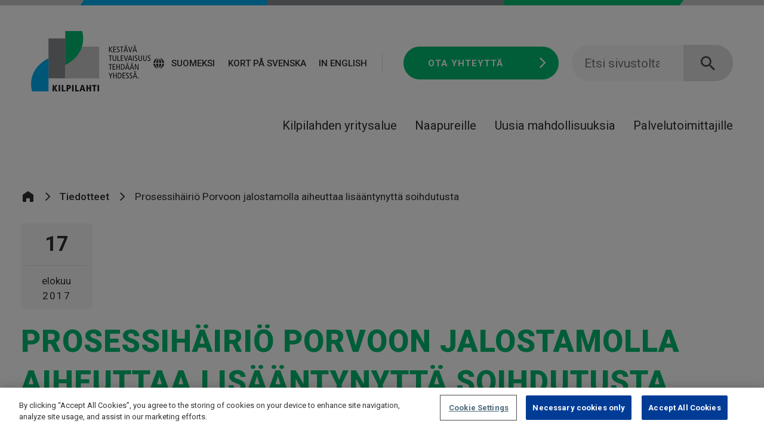

--- FILE ---
content_type: text/html; charset=UTF-8
request_url: https://www.kilpilahti.fi/prosessihairio-porvoon-jalostamolla-aiheuttaa-lisaantynytta-soihdutusta/
body_size: 9142
content:
<!doctype html>
<html lang="fi">
<head>
<!-- OneTrust Cookies Consent Notice start for kilpilahti.fi -->
<script type="text/javascript" src="https://cdn.cookielaw.org/consent/09993127-74f3-43e2-8498-9dd732736661/OtAutoBlock.js" ></script>
<script src="https://cdn.cookielaw.org/scripttemplates/otSDKStub.js" type="text/javascript" charset="UTF-8" data-domain-script="09993127-74f3-43e2-8498-9dd732736661" ></script>
<script type="text/javascript">
function OptanonWrapper() { }
</script>
<!-- OneTrust Cookies Consent Notice end for kilpilahti.fi -->

	<meta charset="UTF-8">
	<meta name="viewport" content="width=device-width, initial-scale=1.0">

	<link rel="stylesheet" href="https://www.kilpilahti.fi/wp-content/themes/kilpilahtifi/css/grid.css?v=1.1.2" type="text/css" media="screen">	
	<link rel="stylesheet" href="https://www.kilpilahti.fi/wp-content/themes/kilpilahtifi/css/styles.css?v=1.1.2" type="text/css" media="screen">
	<link rel="stylesheet" href="https://www.kilpilahti.fi/wp-content/themes/kilpilahtifi/css/typografia.css?v=1.1.2" type="text/css" media="screen">
	<link rel="stylesheet" href="https://www.kilpilahti.fi/wp-content/themes/kilpilahtifi/css/menu.css?v=1.1.2" type="text/css" media="screen">

	<link rel="preconnect" href="https://fonts.googleapis.com"> 
	<link rel="preconnect" href="https://fonts.gstatic.com" crossorigin> 
	<link href="https://fonts.googleapis.com/css2?family=Roboto:wght@400;500;700;900&display=swap" rel="stylesheet">

	<link rel="apple-touch-icon" sizes="180x180" href="/apple-touch-icon.png">
	<link rel="icon" type="image/png" sizes="32x32" href="/favicon-32x32.png">
	<link rel="icon" type="image/png" sizes="16x16" href="/favicon-16x16.png">
	<link rel="manifest" href="/site.webmanifest">
	<link rel="icon" href="/favicon.svg" type="image/svg+xml" />
	<link rel="mask-icon" href="/safari-pinned-tab.svg" color="#00aeef">
	<meta name="msapplication-TileColor" content="#ffffff">
	<meta name="theme-color" content="#ffffff">
	<link rel="profile" href="https://gmpg.org/xfn/11">

	<title>Prosessihäiriö Porvoon jalostamolla aiheuttaa lisääntynyttä soihdutusta &#x2d; Kilpilahti</title>
	<style>img:is([sizes="auto" i], [sizes^="auto," i]) { contain-intrinsic-size: 3000px 1500px }</style>
	
            <script data-no-defer="1" data-ezscrex="false" data-cfasync="false" data-pagespeed-no-defer data-cookieconsent="ignore">
                var ctPublicFunctions = {"_ajax_nonce":"b39d7bd673","_rest_nonce":"4c8f9e24c7","_ajax_url":"\/wp-admin\/admin-ajax.php","_rest_url":"https:\/\/www.kilpilahti.fi\/wp-json\/","data__cookies_type":"none","data__ajax_type":"rest","data__bot_detector_enabled":"0","data__frontend_data_log_enabled":1,"cookiePrefix":"","wprocket_detected":false,"host_url":"www.kilpilahti.fi","text__ee_click_to_select":"Click to select the whole data","text__ee_original_email":"The complete one is","text__ee_got_it":"Got it","text__ee_blocked":"Blocked","text__ee_cannot_connect":"Cannot connect","text__ee_cannot_decode":"Can not decode email. Unknown reason","text__ee_email_decoder":"CleanTalk email decoder","text__ee_wait_for_decoding":"The magic is on the way!","text__ee_decoding_process":"Please wait a few seconds while we decode the contact data."}
            </script>
        
            <script data-no-defer="1" data-ezscrex="false" data-cfasync="false" data-pagespeed-no-defer data-cookieconsent="ignore">
                var ctPublic = {"_ajax_nonce":"b39d7bd673","settings__forms__check_internal":"0","settings__forms__check_external":"0","settings__forms__force_protection":"0","settings__forms__search_test":"1","settings__data__bot_detector_enabled":"0","settings__sfw__anti_crawler":0,"blog_home":"https:\/\/www.kilpilahti.fi\/","pixel__setting":"0","pixel__enabled":false,"pixel__url":null,"data__email_check_before_post":"1","data__email_check_exist_post":"0","data__cookies_type":"none","data__key_is_ok":true,"data__visible_fields_required":true,"wl_brandname":"Anti-Spam by CleanTalk","wl_brandname_short":"CleanTalk","ct_checkjs_key":886850084,"emailEncoderPassKey":"1645c65b9595c6a236516152f2b75e51","bot_detector_forms_excluded":"W10=","advancedCacheExists":false,"varnishCacheExists":false,"wc_ajax_add_to_cart":false}
            </script>
        
<!-- The SEO Framework tehnyt Sybre Waaijer -->
<meta name="robots" content="max-snippet:-1,max-image-preview:standard,max-video-preview:-1" />
<link rel="canonical" href="https://www.kilpilahti.fi/prosessihairio-porvoon-jalostamolla-aiheuttaa-lisaantynytta-soihdutusta/" />
<meta name="description" content="Nesteen Porvoon jalostamolla 17.8. iltap&auml;iv&auml;ll&auml; tapahtunut prosessih&auml;iri&ouml; aiheuttaa lis&auml;&auml;ntynytt&auml; soihdutusta sek&auml; mahdollisesti melu&#x2d; ja hajuhaittaa." />
<meta property="og:type" content="article" />
<meta property="og:locale" content="fi_FI" />
<meta property="og:site_name" content="Kilpilahti" />
<meta property="og:title" content="Prosessihäiriö Porvoon jalostamolla aiheuttaa lisääntynyttä soihdutusta" />
<meta property="og:description" content="Nesteen Porvoon jalostamolla 17.8. iltap&auml;iv&auml;ll&auml; tapahtunut prosessih&auml;iri&ouml; aiheuttaa lis&auml;&auml;ntynytt&auml; soihdutusta sek&auml; mahdollisesti melu&#x2d; ja hajuhaittaa. Tilanne normalisoituu l&auml;hip&auml;ivien aikana." />
<meta property="og:url" content="https://www.kilpilahti.fi/prosessihairio-porvoon-jalostamolla-aiheuttaa-lisaantynytta-soihdutusta/" />
<meta property="og:image" content="https://www.kilpilahti.fi/wp-content/themes/kilpilahti/images/main-image.jpg" />
<meta property="article:published_time" content="2017-08-17T12:45:12+00:00" />
<meta property="article:modified_time" content="2017-08-17T12:45:12+00:00" />
<meta name="twitter:card" content="summary_large_image" />
<meta name="twitter:title" content="Prosessihäiriö Porvoon jalostamolla aiheuttaa lisääntynyttä soihdutusta" />
<meta name="twitter:description" content="Nesteen Porvoon jalostamolla 17.8. iltap&auml;iv&auml;ll&auml; tapahtunut prosessih&auml;iri&ouml; aiheuttaa lis&auml;&auml;ntynytt&auml; soihdutusta sek&auml; mahdollisesti melu&#x2d; ja hajuhaittaa. Tilanne normalisoituu l&auml;hip&auml;ivien aikana." />
<meta name="twitter:image" content="https://www.kilpilahti.fi/wp-content/themes/kilpilahti/images/main-image.jpg" />
<script type="application/ld+json">{"@context":"https://schema.org","@graph":[{"@type":"WebSite","@id":"https://www.kilpilahti.fi/#/schema/WebSite","url":"https://www.kilpilahti.fi/","name":"Kilpilahti","inLanguage":"fi","potentialAction":{"@type":"SearchAction","target":{"@type":"EntryPoint","urlTemplate":"https://www.kilpilahti.fi/search/{search_term_string}/"},"query-input":"required name=search_term_string"},"publisher":{"@type":"Organization","@id":"https://www.kilpilahti.fi/#/schema/Organization","name":"Kilpilahti","url":"https://www.kilpilahti.fi/"}},{"@type":"WebPage","@id":"https://www.kilpilahti.fi/prosessihairio-porvoon-jalostamolla-aiheuttaa-lisaantynytta-soihdutusta/","url":"https://www.kilpilahti.fi/prosessihairio-porvoon-jalostamolla-aiheuttaa-lisaantynytta-soihdutusta/","name":"Prosessihäiriö Porvoon jalostamolla aiheuttaa lisääntynyttä soihdutusta &#x2d; Kilpilahti","description":"Nesteen Porvoon jalostamolla 17.8. iltap&auml;iv&auml;ll&auml; tapahtunut prosessih&auml;iri&ouml; aiheuttaa lis&auml;&auml;ntynytt&auml; soihdutusta sek&auml; mahdollisesti melu&#x2d; ja hajuhaittaa.","inLanguage":"fi","isPartOf":{"@id":"https://www.kilpilahti.fi/#/schema/WebSite"},"breadcrumb":{"@type":"BreadcrumbList","@id":"https://www.kilpilahti.fi/#/schema/BreadcrumbList","itemListElement":[{"@type":"ListItem","position":1,"item":"https://www.kilpilahti.fi/","name":"Kilpilahti"},{"@type":"ListItem","position":2,"item":"https://www.kilpilahti.fi/category/tiedotteet/","name":"Kategoria: Tiedotteet"},{"@type":"ListItem","position":3,"name":"Prosessihäiriö Porvoon jalostamolla aiheuttaa lisääntynyttä soihdutusta"}]},"potentialAction":{"@type":"ReadAction","target":"https://www.kilpilahti.fi/prosessihairio-porvoon-jalostamolla-aiheuttaa-lisaantynytta-soihdutusta/"},"datePublished":"2017-08-17T12:45:12+00:00","dateModified":"2017-08-17T12:45:12+00:00","author":{"@type":"Person","@id":"https://www.kilpilahti.fi/#/schema/Person/92c1d8496a3a0303c8b89a052f8d03bf","name":"neste"}}]}</script>
<!-- / The SEO Framework tehnyt Sybre Waaijer | 4.31ms meta | 2.62ms boot -->

<link rel="alternate" type="application/rss+xml" title="Kilpilahti &raquo; syöte" href="https://www.kilpilahti.fi/feed/" />
<link rel="alternate" type="application/rss+xml" title="Kilpilahti &raquo; kommenttien syöte" href="https://www.kilpilahti.fi/comments/feed/" />
<script>
window._wpemojiSettings = {"baseUrl":"https:\/\/s.w.org\/images\/core\/emoji\/16.0.1\/72x72\/","ext":".png","svgUrl":"https:\/\/s.w.org\/images\/core\/emoji\/16.0.1\/svg\/","svgExt":".svg","source":{"concatemoji":"https:\/\/www.kilpilahti.fi\/wp-includes\/js\/wp-emoji-release.min.js?ver=6.8.3"}};
/*! This file is auto-generated */
!function(s,n){var o,i,e;function c(e){try{var t={supportTests:e,timestamp:(new Date).valueOf()};sessionStorage.setItem(o,JSON.stringify(t))}catch(e){}}function p(e,t,n){e.clearRect(0,0,e.canvas.width,e.canvas.height),e.fillText(t,0,0);var t=new Uint32Array(e.getImageData(0,0,e.canvas.width,e.canvas.height).data),a=(e.clearRect(0,0,e.canvas.width,e.canvas.height),e.fillText(n,0,0),new Uint32Array(e.getImageData(0,0,e.canvas.width,e.canvas.height).data));return t.every(function(e,t){return e===a[t]})}function u(e,t){e.clearRect(0,0,e.canvas.width,e.canvas.height),e.fillText(t,0,0);for(var n=e.getImageData(16,16,1,1),a=0;a<n.data.length;a++)if(0!==n.data[a])return!1;return!0}function f(e,t,n,a){switch(t){case"flag":return n(e,"\ud83c\udff3\ufe0f\u200d\u26a7\ufe0f","\ud83c\udff3\ufe0f\u200b\u26a7\ufe0f")?!1:!n(e,"\ud83c\udde8\ud83c\uddf6","\ud83c\udde8\u200b\ud83c\uddf6")&&!n(e,"\ud83c\udff4\udb40\udc67\udb40\udc62\udb40\udc65\udb40\udc6e\udb40\udc67\udb40\udc7f","\ud83c\udff4\u200b\udb40\udc67\u200b\udb40\udc62\u200b\udb40\udc65\u200b\udb40\udc6e\u200b\udb40\udc67\u200b\udb40\udc7f");case"emoji":return!a(e,"\ud83e\udedf")}return!1}function g(e,t,n,a){var r="undefined"!=typeof WorkerGlobalScope&&self instanceof WorkerGlobalScope?new OffscreenCanvas(300,150):s.createElement("canvas"),o=r.getContext("2d",{willReadFrequently:!0}),i=(o.textBaseline="top",o.font="600 32px Arial",{});return e.forEach(function(e){i[e]=t(o,e,n,a)}),i}function t(e){var t=s.createElement("script");t.src=e,t.defer=!0,s.head.appendChild(t)}"undefined"!=typeof Promise&&(o="wpEmojiSettingsSupports",i=["flag","emoji"],n.supports={everything:!0,everythingExceptFlag:!0},e=new Promise(function(e){s.addEventListener("DOMContentLoaded",e,{once:!0})}),new Promise(function(t){var n=function(){try{var e=JSON.parse(sessionStorage.getItem(o));if("object"==typeof e&&"number"==typeof e.timestamp&&(new Date).valueOf()<e.timestamp+604800&&"object"==typeof e.supportTests)return e.supportTests}catch(e){}return null}();if(!n){if("undefined"!=typeof Worker&&"undefined"!=typeof OffscreenCanvas&&"undefined"!=typeof URL&&URL.createObjectURL&&"undefined"!=typeof Blob)try{var e="postMessage("+g.toString()+"("+[JSON.stringify(i),f.toString(),p.toString(),u.toString()].join(",")+"));",a=new Blob([e],{type:"text/javascript"}),r=new Worker(URL.createObjectURL(a),{name:"wpTestEmojiSupports"});return void(r.onmessage=function(e){c(n=e.data),r.terminate(),t(n)})}catch(e){}c(n=g(i,f,p,u))}t(n)}).then(function(e){for(var t in e)n.supports[t]=e[t],n.supports.everything=n.supports.everything&&n.supports[t],"flag"!==t&&(n.supports.everythingExceptFlag=n.supports.everythingExceptFlag&&n.supports[t]);n.supports.everythingExceptFlag=n.supports.everythingExceptFlag&&!n.supports.flag,n.DOMReady=!1,n.readyCallback=function(){n.DOMReady=!0}}).then(function(){return e}).then(function(){var e;n.supports.everything||(n.readyCallback(),(e=n.source||{}).concatemoji?t(e.concatemoji):e.wpemoji&&e.twemoji&&(t(e.twemoji),t(e.wpemoji)))}))}((window,document),window._wpemojiSettings);
</script>
<style id='wp-emoji-styles-inline-css'>

	img.wp-smiley, img.emoji {
		display: inline !important;
		border: none !important;
		box-shadow: none !important;
		height: 1em !important;
		width: 1em !important;
		margin: 0 0.07em !important;
		vertical-align: -0.1em !important;
		background: none !important;
		padding: 0 !important;
	}
</style>
<link rel='stylesheet' id='wp-block-library-css' href='https://www.kilpilahti.fi/wp-includes/css/dist/block-library/style.min.css?ver=6.8.3' media='all' />
<style id='classic-theme-styles-inline-css'>
/*! This file is auto-generated */
.wp-block-button__link{color:#fff;background-color:#32373c;border-radius:9999px;box-shadow:none;text-decoration:none;padding:calc(.667em + 2px) calc(1.333em + 2px);font-size:1.125em}.wp-block-file__button{background:#32373c;color:#fff;text-decoration:none}
</style>
<style id='safe-svg-svg-icon-style-inline-css'>
.safe-svg-cover{text-align:center}.safe-svg-cover .safe-svg-inside{display:inline-block;max-width:100%}.safe-svg-cover svg{fill:currentColor;height:100%;max-height:100%;max-width:100%;width:100%}

</style>
<style id='global-styles-inline-css'>
:root{--wp--preset--aspect-ratio--square: 1;--wp--preset--aspect-ratio--4-3: 4/3;--wp--preset--aspect-ratio--3-4: 3/4;--wp--preset--aspect-ratio--3-2: 3/2;--wp--preset--aspect-ratio--2-3: 2/3;--wp--preset--aspect-ratio--16-9: 16/9;--wp--preset--aspect-ratio--9-16: 9/16;--wp--preset--color--black: #000000;--wp--preset--color--cyan-bluish-gray: #abb8c3;--wp--preset--color--white: #ffffff;--wp--preset--color--pale-pink: #f78da7;--wp--preset--color--vivid-red: #cf2e2e;--wp--preset--color--luminous-vivid-orange: #ff6900;--wp--preset--color--luminous-vivid-amber: #fcb900;--wp--preset--color--light-green-cyan: #7bdcb5;--wp--preset--color--vivid-green-cyan: #00d084;--wp--preset--color--pale-cyan-blue: #8ed1fc;--wp--preset--color--vivid-cyan-blue: #0693e3;--wp--preset--color--vivid-purple: #9b51e0;--wp--preset--gradient--vivid-cyan-blue-to-vivid-purple: linear-gradient(135deg,rgba(6,147,227,1) 0%,rgb(155,81,224) 100%);--wp--preset--gradient--light-green-cyan-to-vivid-green-cyan: linear-gradient(135deg,rgb(122,220,180) 0%,rgb(0,208,130) 100%);--wp--preset--gradient--luminous-vivid-amber-to-luminous-vivid-orange: linear-gradient(135deg,rgba(252,185,0,1) 0%,rgba(255,105,0,1) 100%);--wp--preset--gradient--luminous-vivid-orange-to-vivid-red: linear-gradient(135deg,rgba(255,105,0,1) 0%,rgb(207,46,46) 100%);--wp--preset--gradient--very-light-gray-to-cyan-bluish-gray: linear-gradient(135deg,rgb(238,238,238) 0%,rgb(169,184,195) 100%);--wp--preset--gradient--cool-to-warm-spectrum: linear-gradient(135deg,rgb(74,234,220) 0%,rgb(151,120,209) 20%,rgb(207,42,186) 40%,rgb(238,44,130) 60%,rgb(251,105,98) 80%,rgb(254,248,76) 100%);--wp--preset--gradient--blush-light-purple: linear-gradient(135deg,rgb(255,206,236) 0%,rgb(152,150,240) 100%);--wp--preset--gradient--blush-bordeaux: linear-gradient(135deg,rgb(254,205,165) 0%,rgb(254,45,45) 50%,rgb(107,0,62) 100%);--wp--preset--gradient--luminous-dusk: linear-gradient(135deg,rgb(255,203,112) 0%,rgb(199,81,192) 50%,rgb(65,88,208) 100%);--wp--preset--gradient--pale-ocean: linear-gradient(135deg,rgb(255,245,203) 0%,rgb(182,227,212) 50%,rgb(51,167,181) 100%);--wp--preset--gradient--electric-grass: linear-gradient(135deg,rgb(202,248,128) 0%,rgb(113,206,126) 100%);--wp--preset--gradient--midnight: linear-gradient(135deg,rgb(2,3,129) 0%,rgb(40,116,252) 100%);--wp--preset--font-size--small: 13px;--wp--preset--font-size--medium: 20px;--wp--preset--font-size--large: 36px;--wp--preset--font-size--x-large: 42px;--wp--preset--spacing--20: 0.44rem;--wp--preset--spacing--30: 0.67rem;--wp--preset--spacing--40: 1rem;--wp--preset--spacing--50: 1.5rem;--wp--preset--spacing--60: 2.25rem;--wp--preset--spacing--70: 3.38rem;--wp--preset--spacing--80: 5.06rem;--wp--preset--shadow--natural: 6px 6px 9px rgba(0, 0, 0, 0.2);--wp--preset--shadow--deep: 12px 12px 50px rgba(0, 0, 0, 0.4);--wp--preset--shadow--sharp: 6px 6px 0px rgba(0, 0, 0, 0.2);--wp--preset--shadow--outlined: 6px 6px 0px -3px rgba(255, 255, 255, 1), 6px 6px rgba(0, 0, 0, 1);--wp--preset--shadow--crisp: 6px 6px 0px rgba(0, 0, 0, 1);}:where(.is-layout-flex){gap: 0.5em;}:where(.is-layout-grid){gap: 0.5em;}body .is-layout-flex{display: flex;}.is-layout-flex{flex-wrap: wrap;align-items: center;}.is-layout-flex > :is(*, div){margin: 0;}body .is-layout-grid{display: grid;}.is-layout-grid > :is(*, div){margin: 0;}:where(.wp-block-columns.is-layout-flex){gap: 2em;}:where(.wp-block-columns.is-layout-grid){gap: 2em;}:where(.wp-block-post-template.is-layout-flex){gap: 1.25em;}:where(.wp-block-post-template.is-layout-grid){gap: 1.25em;}.has-black-color{color: var(--wp--preset--color--black) !important;}.has-cyan-bluish-gray-color{color: var(--wp--preset--color--cyan-bluish-gray) !important;}.has-white-color{color: var(--wp--preset--color--white) !important;}.has-pale-pink-color{color: var(--wp--preset--color--pale-pink) !important;}.has-vivid-red-color{color: var(--wp--preset--color--vivid-red) !important;}.has-luminous-vivid-orange-color{color: var(--wp--preset--color--luminous-vivid-orange) !important;}.has-luminous-vivid-amber-color{color: var(--wp--preset--color--luminous-vivid-amber) !important;}.has-light-green-cyan-color{color: var(--wp--preset--color--light-green-cyan) !important;}.has-vivid-green-cyan-color{color: var(--wp--preset--color--vivid-green-cyan) !important;}.has-pale-cyan-blue-color{color: var(--wp--preset--color--pale-cyan-blue) !important;}.has-vivid-cyan-blue-color{color: var(--wp--preset--color--vivid-cyan-blue) !important;}.has-vivid-purple-color{color: var(--wp--preset--color--vivid-purple) !important;}.has-black-background-color{background-color: var(--wp--preset--color--black) !important;}.has-cyan-bluish-gray-background-color{background-color: var(--wp--preset--color--cyan-bluish-gray) !important;}.has-white-background-color{background-color: var(--wp--preset--color--white) !important;}.has-pale-pink-background-color{background-color: var(--wp--preset--color--pale-pink) !important;}.has-vivid-red-background-color{background-color: var(--wp--preset--color--vivid-red) !important;}.has-luminous-vivid-orange-background-color{background-color: var(--wp--preset--color--luminous-vivid-orange) !important;}.has-luminous-vivid-amber-background-color{background-color: var(--wp--preset--color--luminous-vivid-amber) !important;}.has-light-green-cyan-background-color{background-color: var(--wp--preset--color--light-green-cyan) !important;}.has-vivid-green-cyan-background-color{background-color: var(--wp--preset--color--vivid-green-cyan) !important;}.has-pale-cyan-blue-background-color{background-color: var(--wp--preset--color--pale-cyan-blue) !important;}.has-vivid-cyan-blue-background-color{background-color: var(--wp--preset--color--vivid-cyan-blue) !important;}.has-vivid-purple-background-color{background-color: var(--wp--preset--color--vivid-purple) !important;}.has-black-border-color{border-color: var(--wp--preset--color--black) !important;}.has-cyan-bluish-gray-border-color{border-color: var(--wp--preset--color--cyan-bluish-gray) !important;}.has-white-border-color{border-color: var(--wp--preset--color--white) !important;}.has-pale-pink-border-color{border-color: var(--wp--preset--color--pale-pink) !important;}.has-vivid-red-border-color{border-color: var(--wp--preset--color--vivid-red) !important;}.has-luminous-vivid-orange-border-color{border-color: var(--wp--preset--color--luminous-vivid-orange) !important;}.has-luminous-vivid-amber-border-color{border-color: var(--wp--preset--color--luminous-vivid-amber) !important;}.has-light-green-cyan-border-color{border-color: var(--wp--preset--color--light-green-cyan) !important;}.has-vivid-green-cyan-border-color{border-color: var(--wp--preset--color--vivid-green-cyan) !important;}.has-pale-cyan-blue-border-color{border-color: var(--wp--preset--color--pale-cyan-blue) !important;}.has-vivid-cyan-blue-border-color{border-color: var(--wp--preset--color--vivid-cyan-blue) !important;}.has-vivid-purple-border-color{border-color: var(--wp--preset--color--vivid-purple) !important;}.has-vivid-cyan-blue-to-vivid-purple-gradient-background{background: var(--wp--preset--gradient--vivid-cyan-blue-to-vivid-purple) !important;}.has-light-green-cyan-to-vivid-green-cyan-gradient-background{background: var(--wp--preset--gradient--light-green-cyan-to-vivid-green-cyan) !important;}.has-luminous-vivid-amber-to-luminous-vivid-orange-gradient-background{background: var(--wp--preset--gradient--luminous-vivid-amber-to-luminous-vivid-orange) !important;}.has-luminous-vivid-orange-to-vivid-red-gradient-background{background: var(--wp--preset--gradient--luminous-vivid-orange-to-vivid-red) !important;}.has-very-light-gray-to-cyan-bluish-gray-gradient-background{background: var(--wp--preset--gradient--very-light-gray-to-cyan-bluish-gray) !important;}.has-cool-to-warm-spectrum-gradient-background{background: var(--wp--preset--gradient--cool-to-warm-spectrum) !important;}.has-blush-light-purple-gradient-background{background: var(--wp--preset--gradient--blush-light-purple) !important;}.has-blush-bordeaux-gradient-background{background: var(--wp--preset--gradient--blush-bordeaux) !important;}.has-luminous-dusk-gradient-background{background: var(--wp--preset--gradient--luminous-dusk) !important;}.has-pale-ocean-gradient-background{background: var(--wp--preset--gradient--pale-ocean) !important;}.has-electric-grass-gradient-background{background: var(--wp--preset--gradient--electric-grass) !important;}.has-midnight-gradient-background{background: var(--wp--preset--gradient--midnight) !important;}.has-small-font-size{font-size: var(--wp--preset--font-size--small) !important;}.has-medium-font-size{font-size: var(--wp--preset--font-size--medium) !important;}.has-large-font-size{font-size: var(--wp--preset--font-size--large) !important;}.has-x-large-font-size{font-size: var(--wp--preset--font-size--x-large) !important;}
:where(.wp-block-post-template.is-layout-flex){gap: 1.25em;}:where(.wp-block-post-template.is-layout-grid){gap: 1.25em;}
:where(.wp-block-columns.is-layout-flex){gap: 2em;}:where(.wp-block-columns.is-layout-grid){gap: 2em;}
:root :where(.wp-block-pullquote){font-size: 1.5em;line-height: 1.6;}
</style>
<link rel='stylesheet' id='cleantalk-public-css-css' href='https://www.kilpilahti.fi/wp-content/plugins/cleantalk-spam-protect/css/cleantalk-public.min.css?ver=6.67_1761913490' media='all' />
<link rel='stylesheet' id='cleantalk-email-decoder-css-css' href='https://www.kilpilahti.fi/wp-content/plugins/cleantalk-spam-protect/css/cleantalk-email-decoder.min.css?ver=6.67_1761913490' media='all' />
<link rel='stylesheet' id='kilpilahtifi-style-css' href='https://www.kilpilahti.fi/wp-content/themes/kilpilahtifi/style.css?ver=1.1.2' media='all' />
<link rel='stylesheet' id='wp-featherlight-css' href='https://www.kilpilahti.fi/wp-content/plugins/wp-featherlight/css/wp-featherlight.min.css?ver=1.3.4' media='all' />
<script src="https://www.kilpilahti.fi/wp-content/plugins/cleantalk-spam-protect/js/apbct-public-bundle_gathering.min.js?ver=6.67_1761913490" id="apbct-public-bundle_gathering.min-js-js"></script>
<script src="https://www.kilpilahti.fi/wp-includes/js/jquery/jquery.min.js?ver=3.7.1" id="jquery-core-js"></script>
<script src="https://www.kilpilahti.fi/wp-includes/js/jquery/jquery-migrate.min.js?ver=3.4.1" id="jquery-migrate-js"></script>
<link rel="https://api.w.org/" href="https://www.kilpilahti.fi/wp-json/" /><link rel="alternate" title="JSON" type="application/json" href="https://www.kilpilahti.fi/wp-json/wp/v2/posts/6688" /><link rel="EditURI" type="application/rsd+xml" title="RSD" href="https://www.kilpilahti.fi/xmlrpc.php?rsd" />
<link rel="alternate" title="oEmbed (JSON)" type="application/json+oembed" href="https://www.kilpilahti.fi/wp-json/oembed/1.0/embed?url=https%3A%2F%2Fwww.kilpilahti.fi%2Fprosessihairio-porvoon-jalostamolla-aiheuttaa-lisaantynytta-soihdutusta%2F" />
<link rel="alternate" title="oEmbed (XML)" type="text/xml+oembed" href="https://www.kilpilahti.fi/wp-json/oembed/1.0/embed?url=https%3A%2F%2Fwww.kilpilahti.fi%2Fprosessihairio-porvoon-jalostamolla-aiheuttaa-lisaantynytta-soihdutusta%2F&#038;format=xml" />
<style>.recentcomments a{display:inline !important;padding:0 !important;margin:0 !important;}</style></head>

<body class="wp-singular post-template-default single single-post postid-6688 single-format-standard wp-theme-kilpilahtifi wp-featherlight-captions">
<script type="text/javascript">
(function(window, document, dataLayerName, id) {
window[dataLayerName]=window[dataLayerName]||[],window[dataLayerName].push({start:(new Date).getTime(),event:"stg.start"});var scripts=document.getElementsByTagName('script')[0],tags=document.createElement('script');
function stgCreateCookie(a,b,c){var d="";if(c){var e=new Date;e.setTime(e.getTime()+24*c*60*60*1e3),d="; expires="+e.toUTCString()}document.cookie=a+"="+b+d+"; path=/"}
var isStgDebug=(window.location.href.match("stg_debug")||document.cookie.match("stg_debug"))&&!window.location.href.match("stg_disable_debug");stgCreateCookie("stg_debug",isStgDebug?1:"",isStgDebug?14:-1);
var qP=[];dataLayerName!=="dataLayer"&&qP.push("data_layer_name="+dataLayerName),isStgDebug&&qP.push("stg_debug");var qPString=qP.length>0?("?"+qP.join("&")):"";
tags.async=!0,tags.src="https://neste.containers.piwik.pro/"+id+".js"+qPString,scripts.parentNode.insertBefore(tags,scripts);
!function(a,n,i){a[n]=a[n]||{};for(var c=0;c<i.length;c++)!function(i){a[n][i]=a[n][i]||{},a[n][i].api=a[n][i].api||function(){var a=[].slice.call(arguments,0);"string"==typeof a[0]&&window[dataLayerName].push({event:n+"."+i+":"+a[0],parameters:[].slice.call(arguments,1)})}}(i[c])}(window,"ppms",["tm","cm"]);
})(window, document, 'dataLayer', 'd532c644-f2a9-4863-b6b0-bb2885aebc65');
</script>
<div id="page" class="site">
	<a class="skip-link screen-reader-text" href="#primary">Siirry suoraan sisältöön</a>

	<header id="masthead" class="site-header">
	<div class="logoelementti-levea"></div>
		<div class="container-superwide section-low">
			
			<div id="top-container">
				<div id="logo">
					<a href="/"><img src="https://www.kilpilahti.fi/wp-content/themes/kilpilahtifi/images/kilpilahti-fi.svg" alt="Kilpilahti" width="190" height="96"></a>
				</div><!-- #logo -->
			
				<div id="top-languages">
				
			
					<ul id="languages" class="languages"><li id="menu-item-16029" class="menu-item menu-item-type-custom menu-item-object-custom menu-item-16029"><a href="/">Suomeksi</a></li>
<li id="menu-item-15897" class="menu-item menu-item-type-post_type menu-item-object-page menu-item-15897"><a href="https://www.kilpilahti.fi/sv/">Kort på svenska</a></li>
<li id="menu-item-15898" class="menu-item menu-item-type-post_type menu-item-object-page menu-item-15898"><a href="https://www.kilpilahti.fi/en/">In English</a></li>
</ul>				</div><!--#top-languages-->
							<ul class="top-mobile-buttons">
					<li><a href="https://www.kilpilahti.fi/palaute/">Ota yhteyttä</a></li>
					<li><a href="/haku">Etsi sivustolta</a></li>
				</ul>

				<a href="https://www.kilpilahti.fi/palaute/" class="button button-green">Ota yhteyttä</a>
			
			
				<div id="search">
					<form role="search" method="get" class="search-form" action="/">
						<label>
							<span class="screen-reader-text">Haku:</span>
								<input type="search" class="search-field" placeholder="Etsi sivustolta..." value="" name="s" title="Haku:">
						</label>
						<input type="submit" class="search-submit" value="Hae">
					</form>
				
			</div><!--  #search-->
		</div><!-- #top-container-->
	<div id="navigation">
				<div class="menu-container">     
				
				<button class="hamburger hamburger--slider" type="button">
					<span class="hamburger-box">
				    <span class="hamburger-inner"></span>
					</span>
				</button>
	
			<div id="site-header-menu" class="site-header-menu">
		<nav id="site-navigation" class="main-navigation">
		
			<div class="menu-navigation-container"><ul id="primary-menu" class="menu"><li id="menu-item-123" class="menu-item menu-item-type-post_type menu-item-object-page menu-item-123"><a href="https://www.kilpilahti.fi/kilpilahti/">Kilpilahden yritysalue</a></li>
<li id="menu-item-172" class="menu-item menu-item-type-post_type menu-item-object-page menu-item-172"><a href="https://www.kilpilahti.fi/naapureille/">Naapureille</a></li>
<li id="menu-item-15802" class="menu-item menu-item-type-post_type menu-item-object-page menu-item-15802"><a href="https://www.kilpilahti.fi/uusia-mahdollisuuksia/">Uusia mahdollisuuksia</a></li>
<li id="menu-item-139" class="menu-item menu-item-type-post_type menu-item-object-page menu-item-139"><a href="https://www.kilpilahti.fi/palveluntoimittajat-urakoitsijat/">Palvelu­toimittajille</a></li>
</ul></div>		</nav><!-- #site-navigation -->
		</div><!--  .menu-container-->
	       		</div><!--  #site-header-menu-->
			</div><!--  #navigation-->
		
			</div><!--  .container-superwide-->
	</header><!-- #masthead -->

	<div class="page-content" id="primary">

	<div class="white-bg">
			
			<div class="container-wide">
				
				<div class="grid">
					
									
					
					<div class="col-12">
						
						
						
						
						<div class="intro">
							
						<div class="breadcrumb">
							<p>	<span class="item-home"><a class="bread-link breadcrumb-home" href="https://www.kilpilahti.fi" title="Etusivu"><span class="screen-reader-text ">Etusivu</span></a></span><span class="separator">  </span><span class="item-cat"><a href="https://www.kilpilahti.fi/category/tiedotteet/">Tiedotteet</a></span><span class="separator">  </span><span class="item-current item-6688"><span class="bread-current bread-6688" title="Prosessihäiriö Porvoon jalostamolla aiheuttaa lisääntynyttä soihdutusta">Prosessihäiriö Porvoon jalostamolla aiheuttaa lisääntynyttä soihdutusta</span></span></p>
						</div><!-- #breadcrumb -->
		<div class="date grey-light-bg rounded">
						<span class="day">
						17						</span>
						<span class="month"> elokuu</span>
						 <span class="year">
                            2017                            </span>
					</div>				
</div>
							
						<h1>Prosessihäiriö Porvoon jalostamolla aiheuttaa lisääntynyttä soihdutusta</h1>
						<p>Nesteen Porvoon jalostamolla 17.8. iltapäivällä tapahtunut prosessihäiriö aiheuttaa lisääntynyttä soihdutusta sekä mahdollisesti melu- ja hajuhaittaa. Tilanne normalisoituu lähipäivien aikana. Lisätietoja antaa jalostamon vuoropäällikkö, puh. 050 458 2320</p>
												
							
						</div><!--  .col-->
				
	
		</div><!--  .grid-->
			
	</div><!--  .container-wide-->
	</div><!--  .white-bg-->
	
	
	
	<div class="grey-light-bg">
				<div class="container-superwide section">
					
					
					
					<div class="col-12 center">
						
						<h3>Kerro muillekin</h3>
						<div id="share">
						
						
						<div class="a2a_kit a2a_default_style">
		<a class="a2a_button_facebook">
			<img src="https://www.kilpilahti.fi/wp-content/themes/kilpilahtifi/images/facebook.svg" border="0" alt="Facebook" width="50" height="50">
		</a>
		<a class="a2a_button_twitter">
			<img src="https://www.kilpilahti.fi/wp-content/themes/kilpilahtifi/images/twitter.svg" border="0" alt="Twitter" width="50" height="50">
		</a>
		
		
		<a class="a2a_button_linkedin">
			<img src="https://www.kilpilahti.fi/wp-content/themes/kilpilahtifi/images/linkedin.svg" border="0" alt="LinkedIn" width="50" height="50">
		</a>
		
		
		
		<a class="a2a_dd" href="https://www.addtoany.com/share">
			<img src="https://www.kilpilahti.fi/wp-content/themes/kilpilahtifi/images/share.svg" border="0" alt="Share" width="50" height="50">
		</a>
	</div>
	
	<script async src="https://static.addtoany.com/menu/page.js"></script>					
											
											
						</div>
						</div><!--  .col-->
					
					
					
					
					
					<div class="grid-noBottom-middle">
			
						<div class="col-6_sm-12 border-right">
							<div class="prev">
							<a href="https://www.kilpilahti.fi/kilpilahden-laitosten-toiminta-on-normaalia-9/" rel="prev">Kilpilahden laitosten toiminta on normaalia</a>			
						</div>
	</div>
						<div class="col-6_sm-12"><div class="next">

						<a href="https://www.kilpilahti.fi/kilpilahden-laitosten-toiminta-on-normaalia-10/" rel="next">Kilpilahden laitosten toiminta on normaalia</a>						</div></div>
	
			
					
			
					</div><!-- .grid -->
				</div><!--  .container-->
			</div><!--  .blue-light-bg-->
</div><!--  .page-content-->
<footer class="grey-light-bg">
		
		<div class="logoelementti-levea"></div>

	<div class="container-superwide section">
	
	<div class="grid-noBottom">
	
		<div class="col-2_sm-12">
			<img src="https://www.kilpilahti.fi/wp-content/themes/kilpilahtifi/images/kilpilahti-pysty-fi.svg" alt="Kilpilahti" width="106" height="150">
		</div><!--  .col-->
	
	
		<div class="col-6_sm-12">
			
	<h4>KANSAINVÄLINEN SUUNNANNÄYTTÄJÄ</h4>
<p>Kilpilahden yritysalue on Pohjoismaiden merkittävin bio- ja kiertotalouden keskittymä. Huippuosaajien paikka, jossa viedään kemianteollisuutta yhä kestävämpään ja ilmastoystävällisempään suuntaan.</p>

	</div><!-- .col -->
	
		<div class="col-4_sm-12">
				
		
				<div class="menu-footer-menu-container"><ul id="footer-menu" class="menu"><li id="menu-item-15805" class="menu-item menu-item-type-post_type menu-item-object-page menu-item-15805"><a href="https://www.kilpilahti.fi/kilpilahti/">Kilpilahden yritysalue</a></li>
<li id="menu-item-15806" class="menu-item menu-item-type-post_type menu-item-object-page menu-item-15806"><a href="https://www.kilpilahti.fi/naapureille/">Naapureille</a></li>
<li id="menu-item-15987" class="menu-item menu-item-type-post_type menu-item-object-page menu-item-15987"><a href="https://www.kilpilahti.fi/uusia-mahdollisuuksia/">Uusia mahdollisuuksia</a></li>
<li id="menu-item-15807" class="menu-item menu-item-type-post_type menu-item-object-page menu-item-15807"><a href="https://www.kilpilahti.fi/palveluntoimittajat-urakoitsijat/">Palvelu&shy;toimittajille</a></li>
<li id="menu-item-15808" class="menu-item menu-item-type-post_type menu-item-object-page menu-item-15808"><a href="https://www.kilpilahti.fi/palaute/">Ota yhteyttä</a></li>
<li id="menu-item-15988" class="menu-item menu-item-type-taxonomy menu-item-object-category current-post-ancestor current-menu-parent current-post-parent menu-item-15988"><a href="https://www.kilpilahti.fi/category/tiedotteet/">Poikkeamatiedotteet</a></li>
</ul></div>
		

			</div><!-- .col -->
	
	
	</div><!-- .grid -->
</div><!--  .container-->

	
<div class="section-low footer-bottom border-top">
		<div class="container-superwide">
			<div class="grid-noBottom">
		
				<div class="col-12">
					<p class="small">&copy; Kilpilahti 2023
										<a href="https://www.kilpilahti.fi/tietosuojaseloste/">Tietosuojaseloste</a>
					
										<a href="https://www.kilpilahti.fi/evastekaytannot/">Evästekäytännöt</a>
					
						
					
                    <!-- OneTrust Cookies Settings button start -->
                    <button id="ot-sdk-btn" class="ot-sdk-show-settings">Cookie Settings</button>
                    <!-- OneTrust Cookies Settings button end -->
			        </p>
				</div><!--  .col-->
			
			</div><!--  .grid-->
		</div><!--  .container-->
</div><!--  .section-->
<a href="#" class="up" onclick="document.body.scrollIntoView({behavior: 'smooth', block: 'start', inline: 'nearest'});return false">Takaisin sivun alkuun</a>
</footer>		



<script>
    /* <![CDATA[ */
    var screenReaderText = {
      "expand": "Avaa alavalikko",
      "collapse": "Sulje alavalikko"
    };
    /* ]]> */
  </script>
  
  <script src="https://www.kilpilahti.fi/wp-content/themes/kilpilahtifi/js/menu.js"></script>


<script>
  // Look for .hamburger
  var hamburger = document.querySelector(".hamburger");
  // On click
  hamburger.addEventListener("click", function() {
    // Toggle class "is-active"
    hamburger.classList.toggle("is-active");
    // Do something else, like open/close menu
  });
</script>
<script>				
                    document.addEventListener('DOMContentLoaded', function () {
                        setTimeout(function(){
                            if( document.querySelectorAll('[name^=ct_checkjs]').length > 0 ) {
                                if (typeof apbct_public_sendREST === 'function' && typeof apbct_js_keys__set_input_value === 'function') {
                                    apbct_public_sendREST(
                                    'js_keys__get',
                                    { callback: apbct_js_keys__set_input_value })
                                }
                            }
                        },0)					    
                    })				
                </script><script type="speculationrules">
{"prefetch":[{"source":"document","where":{"and":[{"href_matches":"\/*"},{"not":{"href_matches":["\/wp-*.php","\/wp-admin\/*","\/wp-content\/uploads\/*","\/wp-content\/*","\/wp-content\/plugins\/*","\/wp-content\/themes\/kilpilahtifi\/*","\/*\\?(.+)"]}},{"not":{"selector_matches":"a[rel~=\"nofollow\"]"}},{"not":{"selector_matches":".no-prefetch, .no-prefetch a"}}]},"eagerness":"conservative"}]}
</script>
<script src="https://www.kilpilahti.fi/wp-content/plugins/wp-featherlight/js/wpFeatherlight.pkgd.min.js?ver=1.3.4" id="wp-featherlight-js"></script>

</body>
</html>

--- FILE ---
content_type: text/css
request_url: https://www.kilpilahti.fi/wp-content/themes/kilpilahtifi/css/grid.css?v=1.1.2
body_size: 4023
content:
html,body,div,span,object,iframe,h1,h2,h3,h4,h5,h6,p,blockquote,pre,a,abbr,address,cite,code,del,dfn,em,img,ins,q,small,strong,sub,sup,dl,dt,dd,ul,li,fieldset,form,label,legend,table,caption,tbody,tfoot,thead,tr,th,td{
	border: 0;
	margin: 0;
	padding: 0;
	list-style-type: none;
}

article,aside,figure,figure img,figcaption,hgroup,footer,header,nav,section,video,object{display:block}a img{border:0}figure{position:relative}figure img{width:100%}

body, html{
	
	overflow-x: hidden;
	
}

/* Box sizing rules */
*,
*::before,
*::after {
  box-sizing: border-box;
}

/* Remove default padding */
ul[class],
ol[class] {
  padding: 0;
}


/* Set core body defaults */

html, body{
	overflow-x: hidden;
}

body {
  min-height: 100vh;
  scroll-behavior: smooth;
  text-rendering: optimizeSpeed;
  line-height: 1.5;
}

/* Make images easier to work with */
img {
  max-width: 100%;
  display: block;
}

/* Natural flow and rhythm in articles by default */
article > * + * {
  margin-top: 1em;
}

/* Inherit fonts for inputs and buttons */
input,
button,
textarea,
select {
  font: inherit;
}

/* Remove all animations and transitions for people that prefer not to see them */
@media (prefers-reduced-motion: reduce) {
  * {
    animation-duration: 0.01ms !important;
    animation-iteration-count: 1 !important;
    transition-duration: 0.01ms !important;
    scroll-behavior: auto !important;
  }
}
 

.clear {
	
	clear: both;	
}


img, object, embed {
max-width: 100%;
}

img {
	height: auto;
}

p a, li a, h2 a, h3 a, h4 a, .button{
	text-decoration:none;
	transition: all .2s ease-in-out;
}

a[href^="mailto"], a[href^="tel"] { text-decoration: none!important;border:0!important;}



.center{
	text-align: center;
}

.centering{
	margin-left:auto!important;
	margin-right:auto!important;
	display:block!important;
}



.container-narrow{
	max-width:720px;
	margin-left:auto;
	margin-right:auto;
	
}


.container{
	max-width:1200px;
	margin-left:auto;

	margin-right:auto;
}



.container-wide{
	max-width:1400px;
	margin-left:auto;
	margin-right:auto;

}

.container-superwide{
	max-width:1800px;
	margin-left:auto;
	margin-right:auto;
	
}


.container-narrow, .container, .container-wide, .container-superwide{
	

	padding-left:1.25em;
	padding-right:1.25em;
}

.padding, .target{
	padding:1.25em;
}


.padding-left-right{
	padding-left:1.25em;
	padding-right:1.25em;
}



 .section-low{
	
	padding-top:1.75em;
	padding-bottom:1.75em;
}

 .section-low-top{
	
	padding-top:1.75em;
}

 .section-low-bottom{
	
	padding-bottom:1.75em;
}

.section{
	
	padding-top:2em;
	padding-bottom:2em;
}

.section-top{
	padding-top:2em;
}


.section-bottom{
	padding-bottom:2em;
}



.section-high{
	
	padding-top:4.5em;
	padding-bottom:4.5em;
}



.section-high-top{
	
	padding-top:4.5em;
}


.section-high-bottom{
	
	padding-bottom:4.5em;
}



.hide-on-mobile{
	
	display:none!important;
}






@media all and (min-width: 1025px) {


.container-narrow, .container, .container-wide, .container-superwide{
	

	padding-left:1.75em;
	padding-right:1.75em;
}


.padding{
	padding:1.75em;
}





.padding-left-right{
	padding-left:1.75em;

	padding-right:1.75em;
}


.section-low{
	
	padding-top:2.5em;
	padding-bottom:2.5em;
}

 .section-low-top{
	
	padding-top:2.5em;
}

 .section-low-bottom{
	
	padding-bottom:2.5em;
}



.section{
	
	padding-top:3em;
	padding-bottom:3em;
}


.section-top{
	padding-top:3em;
}


.section-bottom{
	padding-bottom:3em;
}



.section-high{
	
	padding-top:5.5em;
	padding-bottom:5.5em;
}



.section-high-top{
	
	padding-top:5.5em;
}


.section-high-bottom{
	
	padding-bottom:5.5em;
}

.float-right{
	float: right;
}


.hide-on-mobile{
	
	display:inherit!important;
}


.hide-on-desktop{
		display:none!important;

}


}


@media all and (min-width: 1200px) {


.container-narrow, .container, .container-wide{
	

	padding-left:1.75em;
	padding-right:1.75em;
}

 .container-superwide{
	

	padding-left:3em;
	padding-right:3em;
}


.padding{
	padding:2.25em;
}


.target{
	padding:3.75em;
}


.padding-top-bottom{
	padding-top:2.75em;

	padding-bottom:2.75em;
}



.padding-left-right{
	padding-left:2.75em;
	padding-right:2.75em;
}




.section{
	
	padding-top:6em;
	padding-bottom:6em;
}


.section-high{
	
	padding-top:7.5em;
	padding-bottom:7.5em;
}


.section-high-top{
	
	padding-top:7.5em;
}



.section-high-bottom{
	
	padding-bottom:7.5em;
}


.section-top{
	
		padding-top:6em;

	
}


.section-bottom{
	
		padding-bottom:6em;

	
}


}



@media all and (min-width: 1900px) {










}



/* ==========================================================================
    GRIDLEX
    Just a Flexbox Grid System - v. 2.7.1
========================================================================== */
[class~="grid"],
[class*="grid-"],
[class*="grid_"] {
  box-sizing: border-box;
  display: flex;
  flex-flow: row wrap;
  margin: 0 -1.75rem; }

[class~="col"],
[class*="col-"],
[class*="col_"] {
  box-sizing: border-box;
  padding: 0 2rem 2.5rem;
  max-width: 100%; }

[class~="col"],
[class*="col_"] {
  flex: 1 1 0%; }

[class*="col-"] {
  flex: none; }

[class~="grid"][class~="col"],
[class~="grid"][class*="col-"],
[class~="grid"][class*="col_"],
[class*="grid-"][class~="col"],
[class*="grid-"][class*="col-"],
[class*="grid-"][class*="col_"],
[class*="grid_"][class~="col"],
[class*="grid_"][class*="col-"],
[class*="grid_"][class*="col_"] {
  margin: 0;
  padding: 0; }

/************************
    HELPERS SUFFIXES
*************************/
[class*="grid-"][class*="-noGutter"] {
  margin: 0; }
  [class*="grid-"][class*="-noGutter"] > [class~="col"],
  [class*="grid-"][class*="-noGutter"] > [class*="col-"] {
    padding: 0; }

[class*="grid-"][class*="-noWrap"] {
  flex-wrap: nowrap; }

[class*="grid-"][class*="-center"] {
  justify-content: center; }

[class*="grid-"][class*="-right"] {
  justify-content: flex-end;
  align-self: flex-end;
  margin-left: auto; }

[class*="grid-"][class*="-top"] {
  align-items: flex-start; }

[class*="grid-"][class*="-middle"] {
  align-items: center; }

[class*="grid-"][class*="-bottom"] {
  align-items: flex-end; }

[class*="grid-"][class*="-reverse"] {
  flex-direction: row-reverse; }

[class*="grid-"][class*="-column"] {
  flex-direction: column; }
  [class*="grid-"][class*="-column"] > [class*="col-"] {
    flex-basis: auto; }

[class*="grid-"][class*="-column-reverse"] {
  flex-direction: column-reverse; }

[class*="grid-"][class*="-spaceBetween"] {
  justify-content: space-between; }

[class*="grid-"][class*="-spaceAround"] {
  justify-content: space-around; }

[class*="grid-"][class*="-equalHeight"] > [class~="col"],
[class*="grid-"][class*="-equalHeight"] > [class*="col-"],
[class*="grid-"][class*="-equalHeight"] > [class*="col_"] {
  align-self: stretch; }
  [class*="grid-"][class*="-equalHeight"] > [class~="col"] > *,
  [class*="grid-"][class*="-equalHeight"] > [class*="col-"] > *,
  [class*="grid-"][class*="-equalHeight"] > [class*="col_"] > * {
    height: 100%; }

[class*="grid-"][class*="-noBottom"] > [class~="col"],
[class*="grid-"][class*="-noBottom"] > [class*="col-"],
[class*="grid-"][class*="-noBottom"] > [class*="col_"] {
  padding-bottom: 0; }

[class*="col-"][class*="-top"] {
  align-self: flex-start; }

[class*="col-"][class*="-middle"] {
  align-self: center; }

[class*="col-"][class*="-bottom"] {
  align-self: flex-end; }

[class*="col-"][class*="-first"] {
  order: -1; }

[class*="col-"][class*="-last"] {
  order: 1; }

/************************
    GRID BY NUMBER
*************************/
[class*="grid-1"] > [class~="col"],
[class*="grid-1"] > [class*="col-"],
[class*="grid-1"] > [class*="col_"] {
  flex-basis: 100%;
  max-width: 100%; }

[class*="grid-2"] > [class~="col"],
[class*="grid-2"] > [class*="col-"],
[class*="grid-2"] > [class*="col_"] {
  flex-basis: 50%;
  max-width: 50%; }

[class*="grid-3"] > [class~="col"],
[class*="grid-3"] > [class*="col-"],
[class*="grid-3"] > [class*="col_"] {
  flex-basis: 33.33333%;
  max-width: 33.33333%; }

[class*="grid-4"] > [class~="col"],
[class*="grid-4"] > [class*="col-"],
[class*="grid-4"] > [class*="col_"] {
  flex-basis: 25%;
  max-width: 25%; }

[class*="grid-5"] > [class~="col"],
[class*="grid-5"] > [class*="col-"],
[class*="grid-5"] > [class*="col_"] {
  flex-basis: 20%;
  max-width: 20%; }

[class*="grid-6"] > [class~="col"],
[class*="grid-6"] > [class*="col-"],
[class*="grid-6"] > [class*="col_"] {
  flex-basis: 16.66667%;
  max-width: 16.66667%; }

[class*="grid-7"] > [class~="col"],
[class*="grid-7"] > [class*="col-"],
[class*="grid-7"] > [class*="col_"] {
  flex-basis: 14.28571%;
  max-width: 14.28571%; }

[class*="grid-8"] > [class~="col"],
[class*="grid-8"] > [class*="col-"],
[class*="grid-8"] > [class*="col_"] {
  flex-basis: 12.5%;
  max-width: 12.5%; }

[class*="grid-9"] > [class~="col"],
[class*="grid-9"] > [class*="col-"],
[class*="grid-9"] > [class*="col_"] {
  flex-basis: 11.11111%;
  max-width: 11.11111%; }

[class*="grid-10"] > [class~="col"],
[class*="grid-10"] > [class*="col-"],
[class*="grid-10"] > [class*="col_"] {
  flex-basis: 10%;
  max-width: 10%; }

[class*="grid-11"] > [class~="col"],
[class*="grid-11"] > [class*="col-"],
[class*="grid-11"] > [class*="col_"] {
  flex-basis: 9.09091%;
  max-width: 9.09091%; }

[class*="grid-12"] > [class~="col"],
[class*="grid-12"] > [class*="col-"],
[class*="grid-12"] > [class*="col_"] {
  flex-basis: 8.33333%;
  max-width: 8.33333%; }

@media (max-width: 80em) {
  [class*="_lg-1"] > [class~="col"],
  [class*="_lg-1"] > [class*="col-"],
  [class*="_lg-1"] > [class*="col_"] {
    flex-basis: 100%;
    max-width: 100%; }
  [class*="_lg-2"] > [class~="col"],
  [class*="_lg-2"] > [class*="col-"],
  [class*="_lg-2"] > [class*="col_"] {
    flex-basis: 50%;
    max-width: 50%; }
  [class*="_lg-3"] > [class~="col"],
  [class*="_lg-3"] > [class*="col-"],
  [class*="_lg-3"] > [class*="col_"] {
    flex-basis: 33.33333%;
    max-width: 33.33333%; }
  [class*="_lg-4"] > [class~="col"],
  [class*="_lg-4"] > [class*="col-"],
  [class*="_lg-4"] > [class*="col_"] {
    flex-basis: 25%;
    max-width: 25%; }
  [class*="_lg-5"] > [class~="col"],
  [class*="_lg-5"] > [class*="col-"],
  [class*="_lg-5"] > [class*="col_"] {
    flex-basis: 20%;
    max-width: 20%; }
  [class*="_lg-6"] > [class~="col"],
  [class*="_lg-6"] > [class*="col-"],
  [class*="_lg-6"] > [class*="col_"] {
    flex-basis: 16.66667%;
    max-width: 16.66667%; }
  [class*="_lg-7"] > [class~="col"],
  [class*="_lg-7"] > [class*="col-"],
  [class*="_lg-7"] > [class*="col_"] {
    flex-basis: 14.28571%;
    max-width: 14.28571%; }
  [class*="_lg-8"] > [class~="col"],
  [class*="_lg-8"] > [class*="col-"],
  [class*="_lg-8"] > [class*="col_"] {
    flex-basis: 12.5%;
    max-width: 12.5%; }
  [class*="_lg-9"] > [class~="col"],
  [class*="_lg-9"] > [class*="col-"],
  [class*="_lg-9"] > [class*="col_"] {
    flex-basis: 11.11111%;
    max-width: 11.11111%; }
  [class*="_lg-10"] > [class~="col"],
  [class*="_lg-10"] > [class*="col-"],
  [class*="_lg-10"] > [class*="col_"] {
    flex-basis: 10%;
    max-width: 10%; }
  [class*="_lg-11"] > [class~="col"],
  [class*="_lg-11"] > [class*="col-"],
  [class*="_lg-11"] > [class*="col_"] {
    flex-basis: 9.09091%;
    max-width: 9.09091%; }
  [class*="_lg-12"] > [class~="col"],
  [class*="_lg-12"] > [class*="col-"],
  [class*="_lg-12"] > [class*="col_"] {
    flex-basis: 8.33333%;
    max-width: 8.33333%; } }

@media (max-width: 64em) {
  [class*="_md-1"] > [class~="col"],
  [class*="_md-1"] > [class*="col-"],
  [class*="_md-1"] > [class*="col_"] {
    flex-basis: 100%;
    max-width: 100%; }
  [class*="_md-2"] > [class~="col"],
  [class*="_md-2"] > [class*="col-"],
  [class*="_md-2"] > [class*="col_"] {
    flex-basis: 50%;
    max-width: 50%; }
  [class*="_md-3"] > [class~="col"],
  [class*="_md-3"] > [class*="col-"],
  [class*="_md-3"] > [class*="col_"] {
    flex-basis: 33.33333%;
    max-width: 33.33333%; }
  [class*="_md-4"] > [class~="col"],
  [class*="_md-4"] > [class*="col-"],
  [class*="_md-4"] > [class*="col_"] {
    flex-basis: 25%;
    max-width: 25%; }
  [class*="_md-5"] > [class~="col"],
  [class*="_md-5"] > [class*="col-"],
  [class*="_md-5"] > [class*="col_"] {
    flex-basis: 20%;
    max-width: 20%; }
  [class*="_md-6"] > [class~="col"],
  [class*="_md-6"] > [class*="col-"],
  [class*="_md-6"] > [class*="col_"] {
    flex-basis: 16.66667%;
    max-width: 16.66667%; }
  [class*="_md-7"] > [class~="col"],
  [class*="_md-7"] > [class*="col-"],
  [class*="_md-7"] > [class*="col_"] {
    flex-basis: 14.28571%;
    max-width: 14.28571%; }
  [class*="_md-8"] > [class~="col"],
  [class*="_md-8"] > [class*="col-"],
  [class*="_md-8"] > [class*="col_"] {
    flex-basis: 12.5%;
    max-width: 12.5%; }
  [class*="_md-9"] > [class~="col"],
  [class*="_md-9"] > [class*="col-"],
  [class*="_md-9"] > [class*="col_"] {
    flex-basis: 11.11111%;
    max-width: 11.11111%; }
  [class*="_md-10"] > [class~="col"],
  [class*="_md-10"] > [class*="col-"],
  [class*="_md-10"] > [class*="col_"] {
    flex-basis: 10%;
    max-width: 10%; }
  [class*="_md-11"] > [class~="col"],
  [class*="_md-11"] > [class*="col-"],
  [class*="_md-11"] > [class*="col_"] {
    flex-basis: 9.09091%;
    max-width: 9.09091%; }
  [class*="_md-12"] > [class~="col"],
  [class*="_md-12"] > [class*="col-"],
  [class*="_md-12"] > [class*="col_"] {
    flex-basis: 8.33333%;
    max-width: 8.33333%; } }

@media (max-width: 48em) {
  [class*="_sm-1"] > [class~="col"],
  [class*="_sm-1"] > [class*="col-"],
  [class*="_sm-1"] > [class*="col_"] {
    flex-basis: 100%;
    max-width: 100%; }
  [class*="_sm-2"] > [class~="col"],
  [class*="_sm-2"] > [class*="col-"],
  [class*="_sm-2"] > [class*="col_"] {
    flex-basis: 50%;
    max-width: 50%; }
  [class*="_sm-3"] > [class~="col"],
  [class*="_sm-3"] > [class*="col-"],
  [class*="_sm-3"] > [class*="col_"] {
    flex-basis: 33.33333%;
    max-width: 33.33333%; }
  [class*="_sm-4"] > [class~="col"],
  [class*="_sm-4"] > [class*="col-"],
  [class*="_sm-4"] > [class*="col_"] {
    flex-basis: 25%;
    max-width: 25%; }
  [class*="_sm-5"] > [class~="col"],
  [class*="_sm-5"] > [class*="col-"],
  [class*="_sm-5"] > [class*="col_"] {
    flex-basis: 20%;
    max-width: 20%; }
  [class*="_sm-6"] > [class~="col"],
  [class*="_sm-6"] > [class*="col-"],
  [class*="_sm-6"] > [class*="col_"] {
    flex-basis: 16.66667%;
    max-width: 16.66667%; }
  [class*="_sm-7"] > [class~="col"],
  [class*="_sm-7"] > [class*="col-"],
  [class*="_sm-7"] > [class*="col_"] {
    flex-basis: 14.28571%;
    max-width: 14.28571%; }
  [class*="_sm-8"] > [class~="col"],
  [class*="_sm-8"] > [class*="col-"],
  [class*="_sm-8"] > [class*="col_"] {
    flex-basis: 12.5%;
    max-width: 12.5%; }
  [class*="_sm-9"] > [class~="col"],
  [class*="_sm-9"] > [class*="col-"],
  [class*="_sm-9"] > [class*="col_"] {
    flex-basis: 11.11111%;
    max-width: 11.11111%; }
  [class*="_sm-10"] > [class~="col"],
  [class*="_sm-10"] > [class*="col-"],
  [class*="_sm-10"] > [class*="col_"] {
    flex-basis: 10%;
    max-width: 10%; }
  [class*="_sm-11"] > [class~="col"],
  [class*="_sm-11"] > [class*="col-"],
  [class*="_sm-11"] > [class*="col_"] {
    flex-basis: 9.09091%;
    max-width: 9.09091%; }
  [class*="_sm-12"] > [class~="col"],
  [class*="_sm-12"] > [class*="col-"],
  [class*="_sm-12"] > [class*="col_"] {
    flex-basis: 8.33333%;
    max-width: 8.33333%; } }

@media (max-width: 36em) {
  [class*="_xs-1"] > [class~="col"],
  [class*="_xs-1"] > [class*="col-"],
  [class*="_xs-1"] > [class*="col_"] {
    flex-basis: 100%;
    max-width: 100%; }
  [class*="_xs-2"] > [class~="col"],
  [class*="_xs-2"] > [class*="col-"],
  [class*="_xs-2"] > [class*="col_"] {
    flex-basis: 50%;
    max-width: 50%; }
  [class*="_xs-3"] > [class~="col"],
  [class*="_xs-3"] > [class*="col-"],
  [class*="_xs-3"] > [class*="col_"] {
    flex-basis: 33.33333%;
    max-width: 33.33333%; }
  [class*="_xs-4"] > [class~="col"],
  [class*="_xs-4"] > [class*="col-"],
  [class*="_xs-4"] > [class*="col_"] {
    flex-basis: 25%;
    max-width: 25%; }
  [class*="_xs-5"] > [class~="col"],
  [class*="_xs-5"] > [class*="col-"],
  [class*="_xs-5"] > [class*="col_"] {
    flex-basis: 20%;
    max-width: 20%; }
  [class*="_xs-6"] > [class~="col"],
  [class*="_xs-6"] > [class*="col-"],
  [class*="_xs-6"] > [class*="col_"] {
    flex-basis: 16.66667%;
    max-width: 16.66667%; }
  [class*="_xs-7"] > [class~="col"],
  [class*="_xs-7"] > [class*="col-"],
  [class*="_xs-7"] > [class*="col_"] {
    flex-basis: 14.28571%;
    max-width: 14.28571%; }
  [class*="_xs-8"] > [class~="col"],
  [class*="_xs-8"] > [class*="col-"],
  [class*="_xs-8"] > [class*="col_"] {
    flex-basis: 12.5%;
    max-width: 12.5%; }
  [class*="_xs-9"] > [class~="col"],
  [class*="_xs-9"] > [class*="col-"],
  [class*="_xs-9"] > [class*="col_"] {
    flex-basis: 11.11111%;
    max-width: 11.11111%; }
  [class*="_xs-10"] > [class~="col"],
  [class*="_xs-10"] > [class*="col-"],
  [class*="_xs-10"] > [class*="col_"] {
    flex-basis: 10%;
    max-width: 10%; }
  [class*="_xs-11"] > [class~="col"],
  [class*="_xs-11"] > [class*="col-"],
  [class*="_xs-11"] > [class*="col_"] {
    flex-basis: 9.09091%;
    max-width: 9.09091%; }
  [class*="_xs-12"] > [class~="col"],
  [class*="_xs-12"] > [class*="col-"],
  [class*="_xs-12"] > [class*="col_"] {
    flex-basis: 8.33333%;
    max-width: 8.33333%; } }

/************************
    COLS SIZES
*************************/
[class~="grid"] > [class*="col-1"],
[class*="grid-"] > [class*="col-1"],
[class*="grid_"] > [class*="col-1"] {
  flex-basis: 8.33333%;
  max-width: 8.33333%; }

[class~="grid"] > [class*="col-2"],
[class*="grid-"] > [class*="col-2"],
[class*="grid_"] > [class*="col-2"] {
  flex-basis: 16.66667%;
  max-width: 16.66667%; }

[class~="grid"] > [class*="col-3"],
[class*="grid-"] > [class*="col-3"],
[class*="grid_"] > [class*="col-3"] {
  flex-basis: 25%;
  max-width: 25%; }

[class~="grid"] > [class*="col-4"],
[class*="grid-"] > [class*="col-4"],
[class*="grid_"] > [class*="col-4"] {
  flex-basis: 33.33333%;
  max-width: 33.33333%; }

[class~="grid"] > [class*="col-5"],
[class*="grid-"] > [class*="col-5"],
[class*="grid_"] > [class*="col-5"] {
  flex-basis: 41.66667%;
  max-width: 41.66667%; }

[class~="grid"] > [class*="col-6"],
[class*="grid-"] > [class*="col-6"],
[class*="grid_"] > [class*="col-6"] {
  flex-basis: 50%;
  max-width: 50%; }

[class~="grid"] > [class*="col-7"],
[class*="grid-"] > [class*="col-7"],
[class*="grid_"] > [class*="col-7"] {
  flex-basis: 58.33333%;
  max-width: 58.33333%; }

[class~="grid"] > [class*="col-8"],
[class*="grid-"] > [class*="col-8"],
[class*="grid_"] > [class*="col-8"] {
  flex-basis: 66.66667%;
  max-width: 66.66667%; }

[class~="grid"] > [class*="col-9"],
[class*="grid-"] > [class*="col-9"],
[class*="grid_"] > [class*="col-9"] {
  flex-basis: 75%;
  max-width: 75%; }

[class~="grid"] > [class*="col-10"],
[class*="grid-"] > [class*="col-10"],
[class*="grid_"] > [class*="col-10"] {
  flex-basis: 83.33333%;
  max-width: 83.33333%; }

[class~="grid"] > [class*="col-11"],
[class*="grid-"] > [class*="col-11"],
[class*="grid_"] > [class*="col-11"] {
  flex-basis: 91.66667%;
  max-width: 91.66667%; }

[class~="grid"] > [class*="col-12"],
[class*="grid-"] > [class*="col-12"],
[class*="grid_"] > [class*="col-12"] {
  flex-basis: 100%;
  max-width: 100%; }

[class~="grid"] > [data-push-left*="off-0"],
[class*="grid-"] > [data-push-left*="off-0"],
[class*="grid_"] > [data-push-left*="off-0"] {
  margin-left: 0; }

[class~="grid"] > [data-push-left*="off-1"],
[class*="grid-"] > [data-push-left*="off-1"],
[class*="grid_"] > [data-push-left*="off-1"] {
  margin-left: 8.33333%; }

[class~="grid"] > [data-push-left*="off-2"],
[class*="grid-"] > [data-push-left*="off-2"],
[class*="grid_"] > [data-push-left*="off-2"] {
  margin-left: 16.66667%; }

[class~="grid"] > [data-push-left*="off-3"],
[class*="grid-"] > [data-push-left*="off-3"],
[class*="grid_"] > [data-push-left*="off-3"] {
  margin-left: 25%; }

[class~="grid"] > [data-push-left*="off-4"],
[class*="grid-"] > [data-push-left*="off-4"],
[class*="grid_"] > [data-push-left*="off-4"] {
  margin-left: 33.33333%; }

[class~="grid"] > [data-push-left*="off-5"],
[class*="grid-"] > [data-push-left*="off-5"],
[class*="grid_"] > [data-push-left*="off-5"] {
  margin-left: 41.66667%; }

[class~="grid"] > [data-push-left*="off-6"],
[class*="grid-"] > [data-push-left*="off-6"],
[class*="grid_"] > [data-push-left*="off-6"] {
  margin-left: 50%; }

[class~="grid"] > [data-push-left*="off-7"],
[class*="grid-"] > [data-push-left*="off-7"],
[class*="grid_"] > [data-push-left*="off-7"] {
  margin-left: 58.33333%; }

[class~="grid"] > [data-push-left*="off-8"],
[class*="grid-"] > [data-push-left*="off-8"],
[class*="grid_"] > [data-push-left*="off-8"] {
  margin-left: 66.66667%; }

[class~="grid"] > [data-push-left*="off-9"],
[class*="grid-"] > [data-push-left*="off-9"],
[class*="grid_"] > [data-push-left*="off-9"] {
  margin-left: 75%; }

[class~="grid"] > [data-push-left*="off-10"],
[class*="grid-"] > [data-push-left*="off-10"],
[class*="grid_"] > [data-push-left*="off-10"] {
  margin-left: 83.33333%; }

[class~="grid"] > [data-push-left*="off-11"],
[class*="grid-"] > [data-push-left*="off-11"],
[class*="grid_"] > [data-push-left*="off-11"] {
  margin-left: 91.66667%; }

[class~="grid"] > [data-push-right*="off-0"],
[class*="grid-"] > [data-push-right*="off-0"],
[class*="grid_"] > [data-push-right*="off-0"] {
  margin-right: 0; }

[class~="grid"] > [data-push-right*="off-1"],
[class*="grid-"] > [data-push-right*="off-1"],
[class*="grid_"] > [data-push-right*="off-1"] {
  margin-right: 8.33333%; }

[class~="grid"] > [data-push-right*="off-2"],
[class*="grid-"] > [data-push-right*="off-2"],
[class*="grid_"] > [data-push-right*="off-2"] {
  margin-right: 16.66667%; }

[class~="grid"] > [data-push-right*="off-3"],
[class*="grid-"] > [data-push-right*="off-3"],
[class*="grid_"] > [data-push-right*="off-3"] {
  margin-right: 25%; }

[class~="grid"] > [data-push-right*="off-4"],
[class*="grid-"] > [data-push-right*="off-4"],
[class*="grid_"] > [data-push-right*="off-4"] {
  margin-right: 33.33333%; }

[class~="grid"] > [data-push-right*="off-5"],
[class*="grid-"] > [data-push-right*="off-5"],
[class*="grid_"] > [data-push-right*="off-5"] {
  margin-right: 41.66667%; }

[class~="grid"] > [data-push-right*="off-6"],
[class*="grid-"] > [data-push-right*="off-6"],
[class*="grid_"] > [data-push-right*="off-6"] {
  margin-right: 50%; }

[class~="grid"] > [data-push-right*="off-7"],
[class*="grid-"] > [data-push-right*="off-7"],
[class*="grid_"] > [data-push-right*="off-7"] {
  margin-right: 58.33333%; }

[class~="grid"] > [data-push-right*="off-8"],
[class*="grid-"] > [data-push-right*="off-8"],
[class*="grid_"] > [data-push-right*="off-8"] {
  margin-right: 66.66667%; }

[class~="grid"] > [data-push-right*="off-9"],
[class*="grid-"] > [data-push-right*="off-9"],
[class*="grid_"] > [data-push-right*="off-9"] {
  margin-right: 75%; }

[class~="grid"] > [data-push-right*="off-10"],
[class*="grid-"] > [data-push-right*="off-10"],
[class*="grid_"] > [data-push-right*="off-10"] {
  margin-right: 83.33333%; }

[class~="grid"] > [data-push-right*="off-11"],
[class*="grid-"] > [data-push-right*="off-11"],
[class*="grid_"] > [data-push-right*="off-11"] {
  margin-right: 91.66667%; }

@media (max-width: 75em) {
  [class~="grid"] > [class*="_lg-1"],
  [class*="grid-"] > [class*="_lg-1"],
  [class*="grid_"] > [class*="_lg-1"] {
    flex-basis: 8.33333%;
    max-width: 8.33333%; }
  [class~="grid"] > [class*="_lg-2"],
  [class*="grid-"] > [class*="_lg-2"],
  [class*="grid_"] > [class*="_lg-2"] {
    flex-basis: 16.66667%;
    max-width: 16.66667%; }
  [class~="grid"] > [class*="_lg-3"],
  [class*="grid-"] > [class*="_lg-3"],
  [class*="grid_"] > [class*="_lg-3"] {
    flex-basis: 25%;
    max-width: 25%; }
  [class~="grid"] > [class*="_lg-4"],
  [class*="grid-"] > [class*="_lg-4"],
  [class*="grid_"] > [class*="_lg-4"] {
    flex-basis: 33.33333%;
    max-width: 33.33333%; }
  [class~="grid"] > [class*="_lg-5"],
  [class*="grid-"] > [class*="_lg-5"],
  [class*="grid_"] > [class*="_lg-5"] {
    flex-basis: 41.66667%;
    max-width: 41.66667%; }
  [class~="grid"] > [class*="_lg-6"],
  [class*="grid-"] > [class*="_lg-6"],
  [class*="grid_"] > [class*="_lg-6"] {
    flex-basis: 50%;
    max-width: 50%; }
  [class~="grid"] > [class*="_lg-7"],
  [class*="grid-"] > [class*="_lg-7"],
  [class*="grid_"] > [class*="_lg-7"] {
    flex-basis: 58.33333%;
    max-width: 58.33333%; }
  [class~="grid"] > [class*="_lg-8"],
  [class*="grid-"] > [class*="_lg-8"],
  [class*="grid_"] > [class*="_lg-8"] {
    flex-basis: 66.66667%;
    max-width: 66.66667%; }
  [class~="grid"] > [class*="_lg-9"],
  [class*="grid-"] > [class*="_lg-9"],
  [class*="grid_"] > [class*="_lg-9"] {
    flex-basis: 75%;
    max-width: 75%; }
  [class~="grid"] > [class*="_lg-10"],
  [class*="grid-"] > [class*="_lg-10"],
  [class*="grid_"] > [class*="_lg-10"] {
    flex-basis: 83.33333%;
    max-width: 83.33333%; }
  [class~="grid"] > [class*="_lg-11"],
  [class*="grid-"] > [class*="_lg-11"],
  [class*="grid_"] > [class*="_lg-11"] {
    flex-basis: 91.66667%;
    max-width: 91.66667%; }
  [class~="grid"] > [class*="_lg-12"],
  [class*="grid-"] > [class*="_lg-12"],
  [class*="grid_"] > [class*="_lg-12"] {
    flex-basis: 100%;
    max-width: 100%; }
  [class~="grid"] > [data-push-left*="_lg-0"],
  [class*="grid-"] > [data-push-left*="_lg-0"],
  [class*="grid_"] > [data-push-left*="_lg-0"] {
    margin-left: 0; }
  [class~="grid"] > [data-push-left*="_lg-1"],
  [class*="grid-"] > [data-push-left*="_lg-1"],
  [class*="grid_"] > [data-push-left*="_lg-1"] {
    margin-left: 8.33333%; }
  [class~="grid"] > [data-push-left*="_lg-2"],
  [class*="grid-"] > [data-push-left*="_lg-2"],
  [class*="grid_"] > [data-push-left*="_lg-2"] {
    margin-left: 16.66667%; }
  [class~="grid"] > [data-push-left*="_lg-3"],
  [class*="grid-"] > [data-push-left*="_lg-3"],
  [class*="grid_"] > [data-push-left*="_lg-3"] {
    margin-left: 25%; }
  [class~="grid"] > [data-push-left*="_lg-4"],
  [class*="grid-"] > [data-push-left*="_lg-4"],
  [class*="grid_"] > [data-push-left*="_lg-4"] {
    margin-left: 33.33333%; }
  [class~="grid"] > [data-push-left*="_lg-5"],
  [class*="grid-"] > [data-push-left*="_lg-5"],
  [class*="grid_"] > [data-push-left*="_lg-5"] {
    margin-left: 41.66667%; }
  [class~="grid"] > [data-push-left*="_lg-6"],
  [class*="grid-"] > [data-push-left*="_lg-6"],
  [class*="grid_"] > [data-push-left*="_lg-6"] {
    margin-left: 50%; }
  [class~="grid"] > [data-push-left*="_lg-7"],
  [class*="grid-"] > [data-push-left*="_lg-7"],
  [class*="grid_"] > [data-push-left*="_lg-7"] {
    margin-left: 58.33333%; }
  [class~="grid"] > [data-push-left*="_lg-8"],
  [class*="grid-"] > [data-push-left*="_lg-8"],
  [class*="grid_"] > [data-push-left*="_lg-8"] {
    margin-left: 66.66667%; }
  [class~="grid"] > [data-push-left*="_lg-9"],
  [class*="grid-"] > [data-push-left*="_lg-9"],
  [class*="grid_"] > [data-push-left*="_lg-9"] {
    margin-left: 75%; }
  [class~="grid"] > [data-push-left*="_lg-10"],
  [class*="grid-"] > [data-push-left*="_lg-10"],
  [class*="grid_"] > [data-push-left*="_lg-10"] {
    margin-left: 83.33333%; }
  [class~="grid"] > [data-push-left*="_lg-11"],
  [class*="grid-"] > [data-push-left*="_lg-11"],
  [class*="grid_"] > [data-push-left*="_lg-11"] {
    margin-left: 91.66667%; }
  [class~="grid"] > [data-push-right*="_lg-0"],
  [class*="grid-"] > [data-push-right*="_lg-0"],
  [class*="grid_"] > [data-push-right*="_lg-0"] {
    margin-right: 0; }
  [class~="grid"] > [data-push-right*="_lg-1"],
  [class*="grid-"] > [data-push-right*="_lg-1"],
  [class*="grid_"] > [data-push-right*="_lg-1"] {
    margin-right: 8.33333%; }
  [class~="grid"] > [data-push-right*="_lg-2"],
  [class*="grid-"] > [data-push-right*="_lg-2"],
  [class*="grid_"] > [data-push-right*="_lg-2"] {
    margin-right: 16.66667%; }
  [class~="grid"] > [data-push-right*="_lg-3"],
  [class*="grid-"] > [data-push-right*="_lg-3"],
  [class*="grid_"] > [data-push-right*="_lg-3"] {
    margin-right: 25%; }
  [class~="grid"] > [data-push-right*="_lg-4"],
  [class*="grid-"] > [data-push-right*="_lg-4"],
  [class*="grid_"] > [data-push-right*="_lg-4"] {
    margin-right: 33.33333%; }
  [class~="grid"] > [data-push-right*="_lg-5"],
  [class*="grid-"] > [data-push-right*="_lg-5"],
  [class*="grid_"] > [data-push-right*="_lg-5"] {
    margin-right: 41.66667%; }
  [class~="grid"] > [data-push-right*="_lg-6"],
  [class*="grid-"] > [data-push-right*="_lg-6"],
  [class*="grid_"] > [data-push-right*="_lg-6"] {
    margin-right: 50%; }
  [class~="grid"] > [data-push-right*="_lg-7"],
  [class*="grid-"] > [data-push-right*="_lg-7"],
  [class*="grid_"] > [data-push-right*="_lg-7"] {
    margin-right: 58.33333%; }
  [class~="grid"] > [data-push-right*="_lg-8"],
  [class*="grid-"] > [data-push-right*="_lg-8"],
  [class*="grid_"] > [data-push-right*="_lg-8"] {
    margin-right: 66.66667%; }
  [class~="grid"] > [data-push-right*="_lg-9"],
  [class*="grid-"] > [data-push-right*="_lg-9"],
  [class*="grid_"] > [data-push-right*="_lg-9"] {
    margin-right: 75%; }
  [class~="grid"] > [data-push-right*="_lg-10"],
  [class*="grid-"] > [data-push-right*="_lg-10"],
  [class*="grid_"] > [data-push-right*="_lg-10"] {
    margin-right: 83.33333%; }
  [class~="grid"] > [data-push-right*="_lg-11"],
  [class*="grid-"] > [data-push-right*="_lg-11"],
  [class*="grid_"] > [data-push-right*="_lg-11"] {
    margin-right: 91.66667%; }
  [class~="grid"] [class*="_lg-first"],
  [class*="grid-"] [class*="_lg-first"],
  [class*="grid_"] [class*="_lg-first"] {
    order: -1; }
  [class~="grid"] [class*="_lg-last"],
  [class*="grid-"] [class*="_lg-last"],
  [class*="grid_"] [class*="_lg-last"] {
    order: 1; } }

@media (max-width: 64em) {
  [class~="grid"] > [class*="_md-1"],
  [class*="grid-"] > [class*="_md-1"],
  [class*="grid_"] > [class*="_md-1"] {
    flex-basis: 8.33333%;
    max-width: 8.33333%; }
  [class~="grid"] > [class*="_md-2"],
  [class*="grid-"] > [class*="_md-2"],
  [class*="grid_"] > [class*="_md-2"] {
    flex-basis: 16.66667%;
    max-width: 16.66667%; }
  [class~="grid"] > [class*="_md-3"],
  [class*="grid-"] > [class*="_md-3"],
  [class*="grid_"] > [class*="_md-3"] {
    flex-basis: 25%;
    max-width: 25%; }
  [class~="grid"] > [class*="_md-4"],
  [class*="grid-"] > [class*="_md-4"],
  [class*="grid_"] > [class*="_md-4"] {
    flex-basis: 33.33333%;
    max-width: 33.33333%; }
  [class~="grid"] > [class*="_md-5"],
  [class*="grid-"] > [class*="_md-5"],
  [class*="grid_"] > [class*="_md-5"] {
    flex-basis: 41.66667%;
    max-width: 41.66667%; }
  [class~="grid"] > [class*="_md-6"],
  [class*="grid-"] > [class*="_md-6"],
  [class*="grid_"] > [class*="_md-6"] {
    flex-basis: 50%;
    max-width: 50%; }
  [class~="grid"] > [class*="_md-7"],
  [class*="grid-"] > [class*="_md-7"],
  [class*="grid_"] > [class*="_md-7"] {
    flex-basis: 58.33333%;
    max-width: 58.33333%; }
  [class~="grid"] > [class*="_md-8"],
  [class*="grid-"] > [class*="_md-8"],
  [class*="grid_"] > [class*="_md-8"] {
    flex-basis: 66.66667%;
    max-width: 66.66667%; }
  [class~="grid"] > [class*="_md-9"],
  [class*="grid-"] > [class*="_md-9"],
  [class*="grid_"] > [class*="_md-9"] {
    flex-basis: 75%;
    max-width: 75%; }
  [class~="grid"] > [class*="_md-10"],
  [class*="grid-"] > [class*="_md-10"],
  [class*="grid_"] > [class*="_md-10"] {
    flex-basis: 83.33333%;
    max-width: 83.33333%; }
  [class~="grid"] > [class*="_md-11"],
  [class*="grid-"] > [class*="_md-11"],
  [class*="grid_"] > [class*="_md-11"] {
    flex-basis: 91.66667%;
    max-width: 91.66667%; }
  [class~="grid"] > [class*="_md-12"],
  [class*="grid-"] > [class*="_md-12"],
  [class*="grid_"] > [class*="_md-12"] {
    flex-basis: 100%;
    max-width: 100%; }
  [class~="grid"] > [data-push-left*="_md-0"],
  [class*="grid-"] > [data-push-left*="_md-0"],
  [class*="grid_"] > [data-push-left*="_md-0"] {
    margin-left: 0; }
  [class~="grid"] > [data-push-left*="_md-1"],
  [class*="grid-"] > [data-push-left*="_md-1"],
  [class*="grid_"] > [data-push-left*="_md-1"] {
    margin-left: 8.33333%; }
  [class~="grid"] > [data-push-left*="_md-2"],
  [class*="grid-"] > [data-push-left*="_md-2"],
  [class*="grid_"] > [data-push-left*="_md-2"] {
    margin-left: 16.66667%; }
  [class~="grid"] > [data-push-left*="_md-3"],
  [class*="grid-"] > [data-push-left*="_md-3"],
  [class*="grid_"] > [data-push-left*="_md-3"] {
    margin-left: 25%; }
  [class~="grid"] > [data-push-left*="_md-4"],
  [class*="grid-"] > [data-push-left*="_md-4"],
  [class*="grid_"] > [data-push-left*="_md-4"] {
    margin-left: 33.33333%; }
  [class~="grid"] > [data-push-left*="_md-5"],
  [class*="grid-"] > [data-push-left*="_md-5"],
  [class*="grid_"] > [data-push-left*="_md-5"] {
    margin-left: 41.66667%; }
  [class~="grid"] > [data-push-left*="_md-6"],
  [class*="grid-"] > [data-push-left*="_md-6"],
  [class*="grid_"] > [data-push-left*="_md-6"] {
    margin-left: 50%; }
  [class~="grid"] > [data-push-left*="_md-7"],
  [class*="grid-"] > [data-push-left*="_md-7"],
  [class*="grid_"] > [data-push-left*="_md-7"] {
    margin-left: 58.33333%; }
  [class~="grid"] > [data-push-left*="_md-8"],
  [class*="grid-"] > [data-push-left*="_md-8"],
  [class*="grid_"] > [data-push-left*="_md-8"] {
    margin-left: 66.66667%; }
  [class~="grid"] > [data-push-left*="_md-9"],
  [class*="grid-"] > [data-push-left*="_md-9"],
  [class*="grid_"] > [data-push-left*="_md-9"] {
    margin-left: 75%; }
  [class~="grid"] > [data-push-left*="_md-10"],
  [class*="grid-"] > [data-push-left*="_md-10"],
  [class*="grid_"] > [data-push-left*="_md-10"] {
    margin-left: 83.33333%; }
  [class~="grid"] > [data-push-left*="_md-11"],
  [class*="grid-"] > [data-push-left*="_md-11"],
  [class*="grid_"] > [data-push-left*="_md-11"] {
    margin-left: 91.66667%; }
  [class~="grid"] > [data-push-right*="_md-0"],
  [class*="grid-"] > [data-push-right*="_md-0"],
  [class*="grid_"] > [data-push-right*="_md-0"] {
    margin-right: 0; }
  [class~="grid"] > [data-push-right*="_md-1"],
  [class*="grid-"] > [data-push-right*="_md-1"],
  [class*="grid_"] > [data-push-right*="_md-1"] {
    margin-right: 8.33333%; }
  [class~="grid"] > [data-push-right*="_md-2"],
  [class*="grid-"] > [data-push-right*="_md-2"],
  [class*="grid_"] > [data-push-right*="_md-2"] {
    margin-right: 16.66667%; }
  [class~="grid"] > [data-push-right*="_md-3"],
  [class*="grid-"] > [data-push-right*="_md-3"],
  [class*="grid_"] > [data-push-right*="_md-3"] {
    margin-right: 25%; }
  [class~="grid"] > [data-push-right*="_md-4"],
  [class*="grid-"] > [data-push-right*="_md-4"],
  [class*="grid_"] > [data-push-right*="_md-4"] {
    margin-right: 33.33333%; }
  [class~="grid"] > [data-push-right*="_md-5"],
  [class*="grid-"] > [data-push-right*="_md-5"],
  [class*="grid_"] > [data-push-right*="_md-5"] {
    margin-right: 41.66667%; }
  [class~="grid"] > [data-push-right*="_md-6"],
  [class*="grid-"] > [data-push-right*="_md-6"],
  [class*="grid_"] > [data-push-right*="_md-6"] {
    margin-right: 50%; }
  [class~="grid"] > [data-push-right*="_md-7"],
  [class*="grid-"] > [data-push-right*="_md-7"],
  [class*="grid_"] > [data-push-right*="_md-7"] {
    margin-right: 58.33333%; }
  [class~="grid"] > [data-push-right*="_md-8"],
  [class*="grid-"] > [data-push-right*="_md-8"],
  [class*="grid_"] > [data-push-right*="_md-8"] {
    margin-right: 66.66667%; }
  [class~="grid"] > [data-push-right*="_md-9"],
  [class*="grid-"] > [data-push-right*="_md-9"],
  [class*="grid_"] > [data-push-right*="_md-9"] {
    margin-right: 75%; }
  [class~="grid"] > [data-push-right*="_md-10"],
  [class*="grid-"] > [data-push-right*="_md-10"],
  [class*="grid_"] > [data-push-right*="_md-10"] {
    margin-right: 83.33333%; }
  [class~="grid"] > [data-push-right*="_md-11"],
  [class*="grid-"] > [data-push-right*="_md-11"],
  [class*="grid_"] > [data-push-right*="_md-11"] {
    margin-right: 91.66667%; }
  [class~="grid"] [class*="_md-first"],
  [class*="grid-"] [class*="_md-first"],
  [class*="grid_"] [class*="_md-first"] {
    order: -1; }
  [class~="grid"] [class*="_md-last"],
  [class*="grid-"] [class*="_md-last"],
  [class*="grid_"] [class*="_md-last"] {
    order: 1; } }

@media (max-width: 48em) {
  [class~="grid"] > [class*="_sm-1"],
  [class*="grid-"] > [class*="_sm-1"],
  [class*="grid_"] > [class*="_sm-1"] {
    flex-basis: 8.33333%;
    max-width: 8.33333%; }
  [class~="grid"] > [class*="_sm-2"],
  [class*="grid-"] > [class*="_sm-2"],
  [class*="grid_"] > [class*="_sm-2"] {
    flex-basis: 16.66667%;
    max-width: 16.66667%; }
  [class~="grid"] > [class*="_sm-3"],
  [class*="grid-"] > [class*="_sm-3"],
  [class*="grid_"] > [class*="_sm-3"] {
    flex-basis: 25%;
    max-width: 25%; }
  [class~="grid"] > [class*="_sm-4"],
  [class*="grid-"] > [class*="_sm-4"],
  [class*="grid_"] > [class*="_sm-4"] {
    flex-basis: 33.33333%;
    max-width: 33.33333%; }
  [class~="grid"] > [class*="_sm-5"],
  [class*="grid-"] > [class*="_sm-5"],
  [class*="grid_"] > [class*="_sm-5"] {
    flex-basis: 41.66667%;
    max-width: 41.66667%; }
  [class~="grid"] > [class*="_sm-6"],
  [class*="grid-"] > [class*="_sm-6"],
  [class*="grid_"] > [class*="_sm-6"] {
    flex-basis: 50%;
    max-width: 50%; }
  [class~="grid"] > [class*="_sm-7"],
  [class*="grid-"] > [class*="_sm-7"],
  [class*="grid_"] > [class*="_sm-7"] {
    flex-basis: 58.33333%;
    max-width: 58.33333%; }
  [class~="grid"] > [class*="_sm-8"],
  [class*="grid-"] > [class*="_sm-8"],
  [class*="grid_"] > [class*="_sm-8"] {
    flex-basis: 66.66667%;
    max-width: 66.66667%; }
  [class~="grid"] > [class*="_sm-9"],
  [class*="grid-"] > [class*="_sm-9"],
  [class*="grid_"] > [class*="_sm-9"] {
    flex-basis: 75%;
    max-width: 75%; }
  [class~="grid"] > [class*="_sm-10"],
  [class*="grid-"] > [class*="_sm-10"],
  [class*="grid_"] > [class*="_sm-10"] {
    flex-basis: 83.33333%;
    max-width: 83.33333%; }
  [class~="grid"] > [class*="_sm-11"],
  [class*="grid-"] > [class*="_sm-11"],
  [class*="grid_"] > [class*="_sm-11"] {
    flex-basis: 91.66667%;
    max-width: 91.66667%; }
  [class~="grid"] > [class*="_sm-12"],
  [class*="grid-"] > [class*="_sm-12"],
  [class*="grid_"] > [class*="_sm-12"] {
    flex-basis: 100%;
    max-width: 100%; }
  [class~="grid"] > [data-push-left*="_sm-0"],
  [class*="grid-"] > [data-push-left*="_sm-0"],
  [class*="grid_"] > [data-push-left*="_sm-0"] {
    margin-left: 0; }
  [class~="grid"] > [data-push-left*="_sm-1"],
  [class*="grid-"] > [data-push-left*="_sm-1"],
  [class*="grid_"] > [data-push-left*="_sm-1"] {
    margin-left: 8.33333%; }
  [class~="grid"] > [data-push-left*="_sm-2"],
  [class*="grid-"] > [data-push-left*="_sm-2"],
  [class*="grid_"] > [data-push-left*="_sm-2"] {
    margin-left: 16.66667%; }
  [class~="grid"] > [data-push-left*="_sm-3"],
  [class*="grid-"] > [data-push-left*="_sm-3"],
  [class*="grid_"] > [data-push-left*="_sm-3"] {
    margin-left: 25%; }
  [class~="grid"] > [data-push-left*="_sm-4"],
  [class*="grid-"] > [data-push-left*="_sm-4"],
  [class*="grid_"] > [data-push-left*="_sm-4"] {
    margin-left: 33.33333%; }
  [class~="grid"] > [data-push-left*="_sm-5"],
  [class*="grid-"] > [data-push-left*="_sm-5"],
  [class*="grid_"] > [data-push-left*="_sm-5"] {
    margin-left: 41.66667%; }
  [class~="grid"] > [data-push-left*="_sm-6"],
  [class*="grid-"] > [data-push-left*="_sm-6"],
  [class*="grid_"] > [data-push-left*="_sm-6"] {
    margin-left: 50%; }
  [class~="grid"] > [data-push-left*="_sm-7"],
  [class*="grid-"] > [data-push-left*="_sm-7"],
  [class*="grid_"] > [data-push-left*="_sm-7"] {
    margin-left: 58.33333%; }
  [class~="grid"] > [data-push-left*="_sm-8"],
  [class*="grid-"] > [data-push-left*="_sm-8"],
  [class*="grid_"] > [data-push-left*="_sm-8"] {
    margin-left: 66.66667%; }
  [class~="grid"] > [data-push-left*="_sm-9"],
  [class*="grid-"] > [data-push-left*="_sm-9"],
  [class*="grid_"] > [data-push-left*="_sm-9"] {
    margin-left: 75%; }
  [class~="grid"] > [data-push-left*="_sm-10"],
  [class*="grid-"] > [data-push-left*="_sm-10"],
  [class*="grid_"] > [data-push-left*="_sm-10"] {
    margin-left: 83.33333%; }
  [class~="grid"] > [data-push-left*="_sm-11"],
  [class*="grid-"] > [data-push-left*="_sm-11"],
  [class*="grid_"] > [data-push-left*="_sm-11"] {
    margin-left: 91.66667%; }
  [class~="grid"] > [data-push-right*="_sm-0"],
  [class*="grid-"] > [data-push-right*="_sm-0"],
  [class*="grid_"] > [data-push-right*="_sm-0"] {
    margin-right: 0; }
  [class~="grid"] > [data-push-right*="_sm-1"],
  [class*="grid-"] > [data-push-right*="_sm-1"],
  [class*="grid_"] > [data-push-right*="_sm-1"] {
    margin-right: 8.33333%; }
  [class~="grid"] > [data-push-right*="_sm-2"],
  [class*="grid-"] > [data-push-right*="_sm-2"],
  [class*="grid_"] > [data-push-right*="_sm-2"] {
    margin-right: 16.66667%; }
  [class~="grid"] > [data-push-right*="_sm-3"],
  [class*="grid-"] > [data-push-right*="_sm-3"],
  [class*="grid_"] > [data-push-right*="_sm-3"] {
    margin-right: 25%; }
  [class~="grid"] > [data-push-right*="_sm-4"],
  [class*="grid-"] > [data-push-right*="_sm-4"],
  [class*="grid_"] > [data-push-right*="_sm-4"] {
    margin-right: 33.33333%; }
  [class~="grid"] > [data-push-right*="_sm-5"],
  [class*="grid-"] > [data-push-right*="_sm-5"],
  [class*="grid_"] > [data-push-right*="_sm-5"] {
    margin-right: 41.66667%; }
  [class~="grid"] > [data-push-right*="_sm-6"],
  [class*="grid-"] > [data-push-right*="_sm-6"],
  [class*="grid_"] > [data-push-right*="_sm-6"] {
    margin-right: 50%; }
  [class~="grid"] > [data-push-right*="_sm-7"],
  [class*="grid-"] > [data-push-right*="_sm-7"],
  [class*="grid_"] > [data-push-right*="_sm-7"] {
    margin-right: 58.33333%; }
  [class~="grid"] > [data-push-right*="_sm-8"],
  [class*="grid-"] > [data-push-right*="_sm-8"],
  [class*="grid_"] > [data-push-right*="_sm-8"] {
    margin-right: 66.66667%; }
  [class~="grid"] > [data-push-right*="_sm-9"],
  [class*="grid-"] > [data-push-right*="_sm-9"],
  [class*="grid_"] > [data-push-right*="_sm-9"] {
    margin-right: 75%; }
  [class~="grid"] > [data-push-right*="_sm-10"],
  [class*="grid-"] > [data-push-right*="_sm-10"],
  [class*="grid_"] > [data-push-right*="_sm-10"] {
    margin-right: 83.33333%; }
  [class~="grid"] > [data-push-right*="_sm-11"],
  [class*="grid-"] > [data-push-right*="_sm-11"],
  [class*="grid_"] > [data-push-right*="_sm-11"] {
    margin-right: 91.66667%; }
  [class~="grid"] [class*="_sm-first"],
  [class*="grid-"] [class*="_sm-first"],
  [class*="grid_"] [class*="_sm-first"] {
    order: -1; }
  [class~="grid"] [class*="_sm-last"],
  [class*="grid-"] [class*="_sm-last"],
  [class*="grid_"] [class*="_sm-last"] {
    order: 1; } }

@media (max-width: 36em) {
  [class~="grid"] > [class*="_xs-1"],
  [class*="grid-"] > [class*="_xs-1"],
  [class*="grid_"] > [class*="_xs-1"] {
    flex-basis: 8.33333%;
    max-width: 8.33333%; }
  [class~="grid"] > [class*="_xs-2"],
  [class*="grid-"] > [class*="_xs-2"],
  [class*="grid_"] > [class*="_xs-2"] {
    flex-basis: 16.66667%;
    max-width: 16.66667%; }
  [class~="grid"] > [class*="_xs-3"],
  [class*="grid-"] > [class*="_xs-3"],
  [class*="grid_"] > [class*="_xs-3"] {
    flex-basis: 25%;
    max-width: 25%; }
  [class~="grid"] > [class*="_xs-4"],
  [class*="grid-"] > [class*="_xs-4"],
  [class*="grid_"] > [class*="_xs-4"] {
    flex-basis: 33.33333%;
    max-width: 33.33333%; }
  [class~="grid"] > [class*="_xs-5"],
  [class*="grid-"] > [class*="_xs-5"],
  [class*="grid_"] > [class*="_xs-5"] {
    flex-basis: 41.66667%;
    max-width: 41.66667%; }
  [class~="grid"] > [class*="_xs-6"],
  [class*="grid-"] > [class*="_xs-6"],
  [class*="grid_"] > [class*="_xs-6"] {
    flex-basis: 50%;
    max-width: 50%; }
  [class~="grid"] > [class*="_xs-7"],
  [class*="grid-"] > [class*="_xs-7"],
  [class*="grid_"] > [class*="_xs-7"] {
    flex-basis: 58.33333%;
    max-width: 58.33333%; }
  [class~="grid"] > [class*="_xs-8"],
  [class*="grid-"] > [class*="_xs-8"],
  [class*="grid_"] > [class*="_xs-8"] {
    flex-basis: 66.66667%;
    max-width: 66.66667%; }
  [class~="grid"] > [class*="_xs-9"],
  [class*="grid-"] > [class*="_xs-9"],
  [class*="grid_"] > [class*="_xs-9"] {
    flex-basis: 75%;
    max-width: 75%; }
  [class~="grid"] > [class*="_xs-10"],
  [class*="grid-"] > [class*="_xs-10"],
  [class*="grid_"] > [class*="_xs-10"] {
    flex-basis: 83.33333%;
    max-width: 83.33333%; }
  [class~="grid"] > [class*="_xs-11"],
  [class*="grid-"] > [class*="_xs-11"],
  [class*="grid_"] > [class*="_xs-11"] {
    flex-basis: 91.66667%;
    max-width: 91.66667%; }
  [class~="grid"] > [class*="_xs-12"],
  [class*="grid-"] > [class*="_xs-12"],
  [class*="grid_"] > [class*="_xs-12"] {
    flex-basis: 100%;
    max-width: 100%; }
  [class~="grid"] > [data-push-left*="_xs-0"],
  [class*="grid-"] > [data-push-left*="_xs-0"],
  [class*="grid_"] > [data-push-left*="_xs-0"] {
    margin-left: 0; }
  [class~="grid"] > [data-push-left*="_xs-1"],
  [class*="grid-"] > [data-push-left*="_xs-1"],
  [class*="grid_"] > [data-push-left*="_xs-1"] {
    margin-left: 8.33333%; }
  [class~="grid"] > [data-push-left*="_xs-2"],
  [class*="grid-"] > [data-push-left*="_xs-2"],
  [class*="grid_"] > [data-push-left*="_xs-2"] {
    margin-left: 16.66667%; }
  [class~="grid"] > [data-push-left*="_xs-3"],
  [class*="grid-"] > [data-push-left*="_xs-3"],
  [class*="grid_"] > [data-push-left*="_xs-3"] {
    margin-left: 25%; }
  [class~="grid"] > [data-push-left*="_xs-4"],
  [class*="grid-"] > [data-push-left*="_xs-4"],
  [class*="grid_"] > [data-push-left*="_xs-4"] {
    margin-left: 33.33333%; }
  [class~="grid"] > [data-push-left*="_xs-5"],
  [class*="grid-"] > [data-push-left*="_xs-5"],
  [class*="grid_"] > [data-push-left*="_xs-5"] {
    margin-left: 41.66667%; }
  [class~="grid"] > [data-push-left*="_xs-6"],
  [class*="grid-"] > [data-push-left*="_xs-6"],
  [class*="grid_"] > [data-push-left*="_xs-6"] {
    margin-left: 50%; }
  [class~="grid"] > [data-push-left*="_xs-7"],
  [class*="grid-"] > [data-push-left*="_xs-7"],
  [class*="grid_"] > [data-push-left*="_xs-7"] {
    margin-left: 58.33333%; }
  [class~="grid"] > [data-push-left*="_xs-8"],
  [class*="grid-"] > [data-push-left*="_xs-8"],
  [class*="grid_"] > [data-push-left*="_xs-8"] {
    margin-left: 66.66667%; }
  [class~="grid"] > [data-push-left*="_xs-9"],
  [class*="grid-"] > [data-push-left*="_xs-9"],
  [class*="grid_"] > [data-push-left*="_xs-9"] {
    margin-left: 75%; }
  [class~="grid"] > [data-push-left*="_xs-10"],
  [class*="grid-"] > [data-push-left*="_xs-10"],
  [class*="grid_"] > [data-push-left*="_xs-10"] {
    margin-left: 83.33333%; }
  [class~="grid"] > [data-push-left*="_xs-11"],
  [class*="grid-"] > [data-push-left*="_xs-11"],
  [class*="grid_"] > [data-push-left*="_xs-11"] {
    margin-left: 91.66667%; }
  [class~="grid"] > [data-push-right*="_xs-0"],
  [class*="grid-"] > [data-push-right*="_xs-0"],
  [class*="grid_"] > [data-push-right*="_xs-0"] {
    margin-right: 0; }
  [class~="grid"] > [data-push-right*="_xs-1"],
  [class*="grid-"] > [data-push-right*="_xs-1"],
  [class*="grid_"] > [data-push-right*="_xs-1"] {
    margin-right: 8.33333%; }
  [class~="grid"] > [data-push-right*="_xs-2"],
  [class*="grid-"] > [data-push-right*="_xs-2"],
  [class*="grid_"] > [data-push-right*="_xs-2"] {
    margin-right: 16.66667%; }
  [class~="grid"] > [data-push-right*="_xs-3"],
  [class*="grid-"] > [data-push-right*="_xs-3"],
  [class*="grid_"] > [data-push-right*="_xs-3"] {
    margin-right: 25%; }
  [class~="grid"] > [data-push-right*="_xs-4"],
  [class*="grid-"] > [data-push-right*="_xs-4"],
  [class*="grid_"] > [data-push-right*="_xs-4"] {
    margin-right: 33.33333%; }
  [class~="grid"] > [data-push-right*="_xs-5"],
  [class*="grid-"] > [data-push-right*="_xs-5"],
  [class*="grid_"] > [data-push-right*="_xs-5"] {
    margin-right: 41.66667%; }
  [class~="grid"] > [data-push-right*="_xs-6"],
  [class*="grid-"] > [data-push-right*="_xs-6"],
  [class*="grid_"] > [data-push-right*="_xs-6"] {
    margin-right: 50%; }
  [class~="grid"] > [data-push-right*="_xs-7"],
  [class*="grid-"] > [data-push-right*="_xs-7"],
  [class*="grid_"] > [data-push-right*="_xs-7"] {
    margin-right: 58.33333%; }
  [class~="grid"] > [data-push-right*="_xs-8"],
  [class*="grid-"] > [data-push-right*="_xs-8"],
  [class*="grid_"] > [data-push-right*="_xs-8"] {
    margin-right: 66.66667%; }
  [class~="grid"] > [data-push-right*="_xs-9"],
  [class*="grid-"] > [data-push-right*="_xs-9"],
  [class*="grid_"] > [data-push-right*="_xs-9"] {
    margin-right: 75%; }
  [class~="grid"] > [data-push-right*="_xs-10"],
  [class*="grid-"] > [data-push-right*="_xs-10"],
  [class*="grid_"] > [data-push-right*="_xs-10"] {
    margin-right: 83.33333%; }
  [class~="grid"] > [data-push-right*="_xs-11"],
  [class*="grid-"] > [data-push-right*="_xs-11"],
  [class*="grid_"] > [data-push-right*="_xs-11"] {
    margin-right: 91.66667%; }
  [class~="grid"] [class*="_xs-first"],
  [class*="grid-"] [class*="_xs-first"],
  [class*="grid_"] [class*="_xs-first"] {
    order: -1; }
  [class~="grid"] [class*="_xs-last"],
  [class*="grid-"] [class*="_xs-last"],
  [class*="grid_"] [class*="_xs-last"] {
    order: 1; } }

/************************
    HIDING COLS
*************************/
@media (max-width: 75em) {
  [class*="lg-hidden"] {
    display: none; } }

@media (max-width: 64em) {
  [class*="md-hidden"] {
    display: none; } }

@media (max-width: 48em) {
  [class*="sm-hidden"] {
    display: none; } }

@media (max-width: 36em) {
  [class*="xs-hidden"] {
    display: none; } }

--- FILE ---
content_type: text/css
request_url: https://www.kilpilahti.fi/wp-content/themes/kilpilahtifi/css/styles.css?v=1.1.2
body_size: 4864
content:
#logo, #logo img{
     width:190px;
     margin-bottom:0.35em;
     
}
 .main-image{
     background-image:url('../images/main-image.jpg');
     height:300px;
     background-repeat:no-repeat;
     background-size:cover;
     background-position: center center;
     position: relative;
     margin-bottom:2em;
     margin-top:-7px;
}
 .decoration{
     background-image:url('../images/logoelementti2.svg');
     height:145px;
     width:145px;
     background-repeat:no-repeat;
     background-size:cover;
     background-position: center center;
     position:absolute;
     right:-0.85em;
     bottom:-0.85em;
}


.arrow-link, .pdf-cover p a, .map p a{
     padding-right:1.3em;
     background-image:url('../images/arrow-right-dark.svg');
     background-repeat:no-repeat;
     background-size:9px;
     background-position: right 3px top 10px;
     display:inline-block;
     transition: all .2s ease-in-out;
}


.pdf-cover p a{
	     background-image:url('../images/pdf.svg');
     background-size:30px;
     background-position: right center;
     padding-right:2.1em;
     margin-bottom:0.5em;

}



.map p a{
	     background-image:url('../images/zoom.svg');
     background-size:21px;
     background-position: right center;
     padding-right:2.1em;
     margin-bottom:0.5em;

}


p a, p a:visited, footer ul li a, footer ul li a:visited, #top-languages a:hover, .arrow-link:hover, .footer-bottom a:hover, .pdf-cover p a:hover, .next a:hover, .prev a:hover, #sidebar ul li a:hover,  .news a, .news-listing a, footer ul li a, .breadcrumb p a:hover {
     color:#2E2E2D;
     text-decoration:underline;
     transition: all .2s ease-in-out;
}


 p a:hover, footer ul li a:hover, .news h4 a:hover, .arrow-link a, .footer-bottom a, .pdf-cover p a, .map p a:hover {
     color:#2E2E2D;
     text-decoration:none;
}


 .button, input[type="submit"], #search .search-submit, .top-mobile-buttons li a, #sidebar .backlink {
     display: block;
     text-decoration: none;
     padding: 0.9em 2.5em 0.9em 2.5em;
     width: 100%;
     max-width:220px;
     font-size:0.825rem;
     text-transform: uppercase;
     text-align: left;
     border-radius:50px;
     letter-spacing: 1px;
}
 .top-mobile-buttons li a {
     border-top-right-radius:0;
     border-bottom-right-radius:0;
     white-space: nowrap;
}
 .top-mobile-buttons li:last-of-type a {
     border-top-left-radius:0;
     border-bottom-left-radius:0;
     border-top-right-radius:50px;
     border-bottom-right-radius:50px;
     background: url("../images/search.svg");
     background-color:#ddd;
     background-size: 20px;
     background-repeat: no-repeat;
     text-indent:-999999em;
     background-position: center center;
}
 .top-mobile-buttons li:first-of-type a{
     background-image:none;
     text-align: center;
}
 .button-green, .green-bg, .green-bg h4{
     color:#ffffff;
}
 input[type="submit"] {
     border:0;
     cursor: pointer;
     color:#00BC71;
     background-color:#ffffff;
     text-align: center;
     margin-top:1em;
     transition: background-color .2s ease-in-out;
}

input[type="submit"]:hover{
	background-color:#F6F6F6;
	}
 label {
     display: block;
     margin-bottom: 0.5em;
     cursor: pointer;
     font-size:1.025rem;
}
 fieldset{
     margin-top:1em;
     margin-bottom:1em;
}
 legend{
     font-size:1.25rem;
     margin-bottom:0.5em;
}
 input[type="text"], input[type="email"], input[type="tel"], textarea, select{
     padding: 0.75em;
     width: 100%;
     -webkit-appearance: none;
     border:0;
     background-color: #ffffff;
     color:#2E2E2D;
     border-radius:50px;
}

.contact-form select {
  display: block;
  font-size: 1.1rem;
  font-family: sans-serif;
  font-weight: 500;
  color: #2d2d2d;
  line-height: 1.3;
  padding: .75em 1.4em .75em .8em;
  width: 100%;
  max-width: 100%; /* useful when width is set to anything other than 100% */
  box-sizing: border-box;
  border: 0;
  margin-bottom:1.5em;
  border-radius: 50px;
  -moz-appearance: none;
  -webkit-appearance: none;
  appearance: none;
  background-color: #fff;
  /* note: bg image below uses 2 urls. The first is an svg data uri for the arrow icon, and the second is the gradient. 
    for the icon, if you want to change the color, be sure to use `%23` instead of `#`, since it's a url. You can also swap in a different svg icon or an external image reference
    
  */
  background-image: url('data:image/svg+xml;charset=US-ASCII,%3Csvg%20xmlns%3D%22http%3A%2F%2Fwww.w3.org%2F2000%2Fsvg%22%20width%3D%22292.4%22%20height%3D%22292.4%22%3E%3Cpath%20fill%3D%22%2300bc71%22%20d%3D%22M287%2069.4a17.6%2017.6%200%200%200-13-5.4H18.4c-5%200-9.3%201.8-12.9%205.4A17.6%2017.6%200%200%200%200%2082.2c0%205%201.8%209.3%205.4%2012.9l128%20127.9c3.6%203.6%207.8%205.4%2012.8%205.4s9.2-1.8%2012.8-5.4L287%2095c3.5-3.5%205.4-7.8%205.4-12.8%200-5-1.9-9.2-5.5-12.8z%22%2F%3E%3C%2Fsvg%3E'),
    linear-gradient(to bottom, #ffffff 0%,#DDDDDD 100%);
  background-repeat: no-repeat, repeat;
  /* arrow icon position (1em from the right, 50% vertical) , then gradient position*/
  background-position: right .7em top 50%, 0 0;
  /* icon size, then gradient */
  background-size: .65em auto, 100%;
}
/* Hide arrow icon in IE browsers */
.contact-form select::-ms-expand {
  display: none;
}


/* Focus style */
.contact-form select:focus {
  border-color: grey;
  /* It'd be nice to use -webkit-focus-ring-color here but it doesn't work on box-shadow */
  box-shadow: 0 0 1px 3px rgba(59, 153, 252, .7);
  box-shadow: 0 0 0 3px -moz-mac-focusring;
  color: grey; 
  outline: none;
}

.contact-form select option {
  font-weight:normal;
}

*[dir="rtl"] .contact-form, :root:lang(ar) .contact-form, :root:lang(iw) .contact-form {
  background-position: left .7em top 50%, 0 0;
  padding: .6em .8em .5em 1.4em;
}

/* Disabled styles */
.contact-form select:disabled, .contact-form select[aria-disabled=true] {
  color: graytext;
  background-image: url('data:image/svg+xml;charset=US-ASCII,%3Csvg%20xmlns%3D%22http%3A%2F%2Fwww.w3.org%2F2000%2Fsvg%22%20width%3D%22292.4%22%20height%3D%22292.4%22%3E%3Cpath%20fill%3D%22graytext%22%20d%3D%22M287%2069.4a17.6%2017.6%200%200%200-13-5.4H18.4c-5%200-9.3%201.8-12.9%205.4A17.6%2017.6%200%200%200%200%2082.2c0%205%201.8%209.3%205.4%2012.9l128%20127.9c3.6%203.6%207.8%205.4%2012.8%205.4s9.2-1.8%2012.8-5.4L287%2095c3.5-3.5%205.4-7.8%205.4-12.8%200-5-1.9-9.2-5.5-12.8z%22%2F%3E%3C%2Fsvg%3E'),
    linear-gradient(to bottom, #ffffff 0%,#DDDDDD 100%);
}

.contact-form select:disabled:hover, .contact-form select[aria-disabled=true] {
  border-color: #aaa;
}


.contact-form .padding{
	padding:2em;
}
 textarea{
     overflow: auto;
     min-height: 160px;
     border-radius:12px;
}
 .white-bg{
     background-color:#ffffff;
}
 .grey-light-bg{
     background-color:#F6F6F6;
}
 .grey-bg-darker{
     background-color:#DDD;
}
 .green-bg, .button-green, .sub-links li a, .top-mobile-buttons li a, .target-1, .target-3{
     background-color:#00BC71;
}
 .green-bg-darker, .target-2, .target-4{
     background-color:#00AB67;
}
 .button-green, .sub-links li a, .top-mobile-buttons li a, #sidebar .backlink {
     background-image: url("../images/arrow-right-white.svg");
     background-size: 10px;
     background-position: right 22px center;
     background-repeat: no-repeat;
     color:#ffffff;
}
 .button:hover, .sub-links li a:hover, #sidebar .backlink:hover, .up:hover {
     background-color:#00AB67;
}

.alert-icon{
	background-image: url('../images/alert-icon.svg');
	background-repeat: no-repeat;
	background-position:left center;
	background-size: 65px;
	padding-left:3.5em;
	color:#FF8402;
}



.orange-bg{
		background-color:#FF8402;

}

footer{
	position:relative;
}

.up{
	position:absolute;
	bottom:6.75em;
	right:1.5em;
	width:80px;
	height:40px;
	border-radius:50px;
	text-indent: -999em;
	background-color: #00BC71;
     background-image: url("../images/arrow-up-white.svg");
     background-position: center center;
     background-size: 20px;
     background-repeat: no-repeat;
     transition: background .2s ease-in-out;

}



.sub-links .external-link{
	background-image: url("../images/external-link-white.svg");
     background-size: 14px;


}


 .expander, .expander.expanded{
     background-color: #00BC71;
     background-image: url("../images/arrow-down-white.svg");
     background-position: right 22px center;
     background-size: 20px;
     background-repeat: no-repeat;
     color:#ffffff;
     max-width:100%;
}
 .expander.expanded{
     background-image: url("../images/arrow-up-white.svg");
}
 .targets{
     margin-top:0.5em;
}
 .target img, .alert-icon-2{
     width:65px;
     margin-bottom:1.25em;
}
 .rounded{
     border-radius:6px;
}
 .mega-rounded{
     border-top-left-radius: 50px;
     border-bottom-right-radius: 50px;
     border-top-right-radius:6px;
     border-bottom-left-radius:6px;
}
 .mega-rounded-top-left{
     border-top-left-radius: 50px;
}
 .mega-rounded-bottom-right{
     border-bottom-right-radius: 50px;
}
 .hero-rounded{
     border-top-left-radius: 64px;
     border-bottom-right-radius: 60px;
     border-top-right-radius:6px;
     border-bottom-left-radius:6px;
}
 .box-shadow{
     box-shadow:0px 0px 36px rgba(0, 0, 0, 0.075);
}
 .page-content ul li{
     padding-left:1.25em;
     background-image: url('../images/li.svg');
     background-repeat: no-repeat;
     background-position: left center;
     background-size:8px;
}
 textarea:focus, input:focus {
     outline: 1px dotted grey;
     outline-offset: 2px;
}




 .languages li{
     display:inline-block;
     padding-top:0.2em;
     padding-bottom:0.2em;
     margin-right:0.5em;
}
 .languages li:last-of-type{
     margin-right:0;
}
 .languages a, .languages a:visited{
     color:#2E2E2D;
     font-size:0.8rem;
     text-transform: uppercase;
     font-weight: 500;
}


.active-language{
	font-weight:700!important;
}
 
 #search{
     width:100%;
     margin-top:2em;
}
 .screen-reader-text{
     position:absolute;
     left:-10000px;
     top:auto;
     width:1px;
     height:1px;
     overflow:hidden;
}
 .news{
     margin-top:2.5em;
     margin-bottom:2.75em;
}
 footer ul{
     padding-top:1.75em;
     margin-top:1.75em!important;
     border-top: solid 1px #ddd;
     display:block;
}
 footer li{
     margin-bottom:0.45em;
}
 .breadcrumb{
     margin-bottom:1.75em;
}
 .intro .breadcrumb p{
     font-size:1rem;
}
 .breadcrumb p a, .breadcrumb p a:visited{
     color:#2E2E2D;
     text-decoration: none;
     border:0;
     text-transform: inherit;
     letter-spacing: normal;
     font-weight:500;
}
 .breadcrumb span, .breadcrumb-home{
     padding-left:1em;
     padding-right:1.25em;
     color:#2373c4;
     background-image:url('../images/arrow-right-dark.svg');
     background-position: center center;
     background-size:8px;
     background-repeat: no-repeat;
     border:0;
}
 .breadcrumb-home{
     background-image:url('../images/breadcrumb-home.svg');
     background-size:18px;
     background-position: center 1px;
     padding-left:0;
     padding-right:1.5em;
}
 .page-content .sub-links{
     display:flex;
     flex-wrap: wrap;
     gap:1.5em;
     margin:0;
     justify-content: center;
}
 .page-content .sub-links li{
     list-style-type: none;
     padding-left:0;
     background-image: none;
     padding:0;
}
 .sub-links li a{
     color:#ffffff;
     padding: 0.9em 2.75em 0.9em 2.25em;
     letter-spacing: 1px;
     font-size:0.8em;
     display:inline-block;
     border-radius:50px;
     max-width:auto;
}
 footer img{
     width:112px;
     margin-bottom:2em;
}


.home .ingressi{
	margin-bottom:3.45em;
}

.alert{
	margin-top:1.25em;
}


 .alert a{
     padding-left:1.7em;
     background-image: url('../images/phone-white.svg');
     background-repeat: no-repeat;
     background-size: 22px;
     background-position: left center;
     color:#ffffff;
     margin-top:0.5em;
     display:block;
     font-size:1.25rem;
     font-weight:700;
}

.alert-contact{
	margin:1em;
	
}


.alert-border{
     margin-bottom:2em;
     padding-bottom:2em;
}



.mega-alert-border, .alert-border{
	border-bottom: solid 1px rgba(255, 255, 255, 0.5);
}


.mega-alert-border{
	padding-bottom:2em;
	margin-bottom:1em;
	
	
}



 #top-container{
     display:flex;
     flex-direction: column;
}
 .top-mobile-buttons {
     order:1;
     display:flex;
     width:100%;
}
 .top-mobile-buttons li {
     flex:1;
}
 .top-mobile-buttons li a{
     max-width:inherit;
}
 #top-languages{
     order:2;
     padding-left:1.75em;
     background-image: url('../images/languages-dark.svg');
     background-repeat: no-repeat;
     background-size: 18px;
     background-position: left center;
     margin-top:2em;
     margin-bottom:1.5em;
}
 #logo{
    order:3;
}
 #search, #top-container .button{
     display:none;
}
 #sidebar{
     padding:1em;
}
 #sidebar ul li{
     background-image: none;
     padding-left:0;
}
 #sidebar ul li a{
     color:#2E2E2D;
     padding-top:1em;
     padding-bottom:1em;
     display: block;
     border-bottom: solid 1px #ddd;
}


#sidebar ul ul li a{
	background-color:#DDDDDD;
	padding:0.75em;
	border-bottom: solid 1px #F6F6F6;
		font-size:0.95rem;

}



 #sidebar .backlink{
     max-width:340px;
     margin-top:0.2em;
     margin-bottom:1em;
     background-image: url("../images/arrow-left-white.svg");
     background-position: left 22px center;
     background-color:#00BC71;
     padding-right:0;
     padding-left:3em;
     transition: all .2s ease-in-out;
}

.highlight-icon{
	margin-bottom:2em;
}


 .highlight-icon img{
	 height:60px;
     width:auto;
     margin-bottom:1.25em;
}
 .mobile-subpages{
     padding-top:3em;
     padding-bottom:1em;
}
 .sidebar-link-active {
     border-left: solid 4px #00BC71;
     padding-left:1.25em;
}

.sidebar-link-inner-active{
	border-left-color:#2E2E2D;
}

 .news-container{
     display:flex;
     flex-direction:column;
     gap:1.25em;
     margin-bottom:2.25em;
     padding:1.25em;
}
 .date{
     width:60px;
     flex-direction:column;
     display:flex;
     margin-top:-5px;
}

.single .date {
    padding: 0.5em;
    margin-top: 0.75em;
    margin-bottom: 1.25em;
    width: 120px;
}

 .day{
     border-bottom: solid 1px #ddd;
     font-size:1.75rem;
     padding-bottom:0.3em;
     margin-bottom:0.375em;
}
 .month{
     font-size:0.975rem;
}
 .day, .month{
     display:block;
     text-align: center;
}
 .basic-image{
     max-width:360px;
     margin-top:1em;
     margin-bottom:2em;
}
 .footer-bottom a, .footer-bottom a:visited{
     margin-left:0.5em;
}
 .targets a {
     text-decoration: none;
    
}
 .target h3{
     background-image: url("../images/arrow-right-white.svg");
     background-size: 11px;
     background-repeat: no-repeat;
     background-position: right 4px center;
     display:inline-block;
     padding-right:1.6em;
     transition: all .2s ease-in-out;
}
 .target:hover h3{
     background-position: right center;
}


.arrow-link:hover{
     background-position: right top 10px;
}

 .mobile-rounded-top-right-radius{
     border-top-right-radius:6px;
}
 .mobile-rounded-bottom-left-radius{
     border-bottom-left-radius:6px;
}
 .logoelementti-levea{
     background-image: url('../images/logoelementti-levea.svg');
     height: 9px;
     background-size:cover;
     background-position:left center;
}


.yrityslistaus img{
	width:120px;
	margin-bottom:1.25em;
		filter: grayscale(1);
		opacity:0.675;

}


.yritysinfo img{
	max-width:270px;
	margin-bottom:1.25em;
}


#share{
	
	margin-top:1.5em;
	margin-bottom:2em;
}


.a2a_default_style{
	display:flex;
	justify-content: center;
	margin-left:1.5em;
	
	gap:1.5em;
	
	
}


.border-right{
	border-right: solid 1px #DDDDDD;
}


.border-right-white{
	border-right: solid 1px #ffffff;
}


.border-top{
	border-top: solid 1px #DDDDDD;
}


.prev a, .next a,  .prev a:visited, .next a:visited{
     background-repeat:no-repeat;
     background-size:12px;
     padding-top:1em;
     padding-bottom:1em;
     text-decoration: none;
     color:#2d2d2d;
     font-weight: 500;
     font-size:1rem;
     transition: background-position .2s ease-in-out;
     max-width:420px;
}

 .prev a{
	 text-align: left;
     background-image:url('../images/arrow-left-dark.svg');
     padding-left:1.8em;
     background-position: left 4px center;
     float:left;

}
 .next a{
     background-image:url('../images/arrow-right-dark.svg');
     padding-right:1.75em;
     background-position: right 3px center;
     	float:right;
     	

}


.prev a:hover{
          background-position: left center;

}


.next a:hover{
          background-position: right center;

}

.pdf-cover img{
	margin-bottom:1.25em;
	/*width:360px;*/
	
}



.map img{
	margin-bottom:1.5em;
}

hr{
	background-color:#dddddd;
	border:0;
	height:1px;
	margin-top:0.5em;
	margin-bottom:2.75em;
}


@media all and (min-width: 768px) {
     #top-container{
         flex-direction: row;
         align-items: center;
    }
     #logo{
         order:1;
         margin-right:auto;
         margin-bottom:0;
    }
     .top-mobile-buttons{
         order:3;
         width:250px;
    }
     #top-languages{
         order:2;
         margin-right: 1em;
         margin-top:0;
         margin-bottom:0;
    }
    

    
    .desktop-rounded-top-right-radius{
         border-top-right-radius:6px;
    }
     .desktop-rounded-bottom-left-radius{
         border-bottom-left-radius:6px;
    }
     .mobile-rounded-top-right-radius{
         border-top-right-radius:0;
    }
     .mobile-rounded-bottom-left-radius{
         border-bottom-left-radius:0;
    }
    
    footer ul{
	    border-top:0;
	    padding-top:0;
	    margin-top:0!important;
    }
    



    .mega-alert-border{
	border-right: solid 1px rgba(255, 255, 255, 0.6);
	border-bottom:0;
	padding-bottom:0;
}


.mega-alert .alert-contact{
	margin:1.5em;
}
    
    
}
 @media all and (min-width: 1023px) {
     .news-container{
         flex-direction:row;
         gap:1.75em;
         min-height: 145px;

    }
     .basic-image{
         max-width:460px;
         margin-bottom:2em;
         margin-left:2em;
    }
     .day{
         font-size:2rem;
    }
  
     .mobile-subpages{
         display:inherit!important;
         padding:0;
    }
     footer img{
         margin-top:0.5em;
         margin-bottom:0;
         width:160px;
    }
     #logo{
         margin-right: auto;
    }
     label{
         font-size:1.2rem;
    }
     legend{
         font-size:1.4rem;
    }
     .main-image{
         height:340px;
         margin-bottom:0;
    }
     .decoration{
         height:325px;
         width:325px;
         right:-1em;
         bottom:-1em;
    }
    
    
    .mega-rounded{
         border-top-left-radius: 86px;
         border-bottom-right-radius: 86px;
    }
     .button, input[type="submit"], #search .search-submit, .top-mobile-buttons li a {
         padding: 1.15em 2em 1.15em 2em;
    }
     #search .search-form{
         width:100%;
         display:flex;
    }
     .search-field{
         border:0;
         padding:1em;
         height:61px;
         border-top-left-radius: 50px;
         border-top-right-radius: 0;
         border-bottom-left-radius: 50px;
         border-bottom-right-radius: 0;
         background-color:#f6f6f6;
         -webkit-appearance: none;
         -moz-appearance: none;
         color:#2E2E2D;
    }
     #search label, #search .search-field{
         width:100%;
         font-weight:inherit;
    }
     #search .search-submit{
         flex:1;
         padding-left:3em;
         padding-right:3em;
         height:61px;
         text-align: center;
         border:0;
         cursor:pointer;
         color:#2E2E2D;
         background-image: url("../images/search.svg");
         background-size: 24px;
         background-repeat: no-repeat;
         background-position: center center;
         background-color:#ddd;
         border-top-left-radius: 0;
         border-bottom-left-radius: 0;
         text-indent:-9999999em;
         margin-top:0;
    }
    
    .contact-form .padding{
	padding:3em;
}


.up{
	
	bottom:1.75em;
	right:3.25em;
	width:90px;
	height:50px;
	     background-size: 22px;

}

    
     #top-languages{
        
         margin-right: 2em;
        
    }

     .languages li{
          margin-right:1em;
}
    
     .languages a, .languages a:visited{
         font-size:0.875rem;
    }
     .target-1, .target-4{
         background-color:#00BC71;
    }
     .target-2, .target-3{
         background-color:#00AB67;
    }
     .target{
         display: flex;
         gap:1.75em;
    }
     .target img{
         margin-bottom:0;
         width:75px;
           }
     .footer-bottom a, .footer-bottom a:visited{
         margin-left: 3em;
    }
    

    .alert{
	margin-top:3.25em;
}


.mega-alert{
	margin-top:inherit;
}


#sidebar ul ul li a{
	
		font-size:1.025rem;

}
 
}
 @media all and (min-width: 1260px) {
     
     
     .intro{
	    
	    margin-right:2em;

     }
     
     .top-mobile-buttons{
         display:none;
    }
     #top-container{
         align-items: center;
         flex-direction: row;
    }
     #logo{
         order:1;
    }
     #logo, #logo img{
         width:212px;
    }
     #top-languages{
         width:380px;
         background-image: url('../images/languages-dark.svg');
         background-repeat: no-repeat;
         background-size: 18px;
         background-position: left center;
         order:2;
         margin-top:0;
         margin-bottom:0;
         border-right: 1px solid #DDDDDD;
    }
        
    
     #search{
         max-width:270px;
         margin-top:10px;
         display:inherit;
         order:4;
    }
     #top-container .button{
         margin-right:1em;
         display:inherit;
         order:3;
    }
     #top-container .button{
         margin-right:1.5em;
    }
     #top-languages{
         margin-right:2em;
                  width:364px;

    }
     .button, input[type="submit"] {
         max-width:260px;
         
    }
     .main-image{
                  margin-right:2.25em;

    }
  
     .decoration{
         height:300px;
         width:300px;
         right:-2.3em;
         bottom:-2.3em;
    }
     footer img{
         width:160px;
    }
     .button, input[type="submit"], #search .search-submit, .top-mobile-buttons li a, #sidebar .backlink {
         padding: 1.1em 2.75em 1.1em 2.75em;
         font-size:0.875rem;
    }
     
     .basic-image{
         max-width:560px;
    }
    
    
    .news-container{
	    padding:1.75em;
    }
    
    
     .highlight-icon img{
	 height:70px;
     }
     
     
     .contact-form .padding{
	padding:4em;
}


.prev a, .next a,  .prev a:visited, .next a:visited{
    
          font-size:1.1rem;
}



 .hero-rounded{
     border-top-left-radius: 84px;
     border-bottom-right-radius: 84px;
     border-top-right-radius:6px;
     border-bottom-left-radius:6px;
}



}

 @media all and (min-width: 1400px) {
     #search{
         max-width:360px;
    }
     #top-container .button{
         margin-right:3em;
    }
    
      #top-languages{
         margin-right:3em;
    }
    
    
    
     #sidebar{
         padding:1.5em;
    }
     .main-image{
         height:400px;
    }
    
    .home .main-image{
	    height:440px;
    }

     .decoration{
         height:420px;
         width:420px;
         right:-2em;
         bottom:-2em;
    }
    
         .target{
        
         gap:2em;
    }
}


@media all and (min-width: 1600px) {
     #search{
         max-width:410px;
    }

--- FILE ---
content_type: text/css
request_url: https://www.kilpilahti.fi/wp-content/themes/kilpilahtifi/css/typografia.css?v=1.1.2
body_size: 740
content:
html{
	
	font-size:108%;
}

body {
	font-family: 'Roboto', sans-serif;

  -webkit-text-size-adjust: none;
  -webkit-font-smoothing: subpixel-antialiased;
	font-weight:400;
	color:#2E2E2D;

}

p, .page-content ul, footer ul,  input[type="text"], input[type="email"], input[type="tel"], textarea {
	font-size: 1rem;
	line-height: 1.75em;
	margin: 0 0 1.75em 0;

}

 input[type="text"], input[type="email"], input[type="tel"], textarea{
	 line-height: inherit;
	     margin-bottom:1.5em;

	 
 }


.target p{
	margin-bottom:0;
	font-size:1.1rem;

}






p{
	max-width:1100px;
}

.home .intro p{
	max-width: 800px;
}


h1 {
	font-size: 1.7rem;
	line-height: 1.35em;
	margin-top: 0em;
	margin-bottom: 0.45em;
}


h2 {
	font-size: 1.5rem;
	line-height: 1.35em;
	margin-top: 0em;
	margin-bottom: 0.45em;

}


h3, .target h3 {
	font-size: 1.35rem;
	line-height: 1.5em;
	margin-top: 0em;
	margin-bottom:0.45em;

}


.target h3 {
	font-size: 1.1rem;
	color:#ffffff;
	
}


h4, .highlight-icon h4 {
	font-size: 1.1rem;
	line-height: 1.5em;
	margin-top: 0em;
	margin-bottom: 0.65em;

}

.news-container h4, .alert h4{
	font-size:1.025rem;
	margin-bottom:1.5em;
}







.intro + h2, .intro + p, .intro + h3, .intro + img{
	margin-top:1.25em;
}


footer ul li:last-of-type, .alert h4, .intro p:last-of-type, .highlight-icon p, footer ul, .news-container h4, .yritysinfo p:last-of-type{
margin-bottom:0;	
}


.small {
  font-size: 0.875rem; 

}

h1, h2, h3, h4{
	
	color:#00bc71;


}

.target p, .orange-bg h4{
		color:rgba(255, 255, 255, 0.975);

}

.text-orange{
	color:#FF8402;
}

footer h4, .news-container h4{
		color:#2E2E2D;

}

h1, h2, h3, .button, input[type="submit"], .sub-links li a, .top-mobile-buttons li a, h3, h4{
	text-transform: uppercase;
	letter-spacing: 1px;

}


.button, input[type="submit"], .sub-links li a, .top-mobile-buttons li a, .day  {
	font-weight:700;
	

}




h1, h2, h3, h4{
		font-weight:900;

}

 footer ul li a, .news h4 a,  #sidebar .backlink, #sidebar ul li a, p a, label, strong{
	 font-weight:500;
 }

.button, input[type="submit"], .sub-links li a, .top-mobile-buttons li a {
	text-transform: uppercase;
	letter-spacing: 1px;


}


.news-container h4{
	text-transform: inherit;
	letter-spacing: normal;
	line-height: 1.75em;
	
}



footer p{
	margin-bottom:0;
}



@media all and (min-width: 1023px) {

html{
	
	font-size:108%;
}

h1 {
	font-size: 2.45rem;
	
}


h2 {
	font-size: 1.95rem;
	
}


h3{
	font-size: 1.45rem;

}





h4 {
	font-size: 1.3rem;
	
}





.intro p, .ingressi p, .arrow-link{
	font-size:1.1rem;
}


.target p{
	font-size:1.125rem;
}



}


@media all and (min-width: 1260px) {



p, .page-content ul,  input[type="text"], input[type="email"], input[type="tel"], textarea {
	
	font-size:1.15rem;
	
}



h1 {
	font-size: 2.95rem;
	
}


h2 {
	font-size: 2.35rem;
	
}



h3{
	font-size: 1.6rem;

}


.target h3{
	font-size:1.3rem;
}


.target p{
	font-size:1.2rem;
}


.news-container h4{
	font-size:1.1rem;
}




.intro p, .ingressi p{
	font-size: 1.2rem; 
	
}




footer ul{
	font-size: 1.125rem; 
	
}










}




@media all and (min-width: 1400px) {




h1 {
	font-size: 3.45rem;
	
}


h2 {
	font-size: 2.55rem;
	
}



h3{
	font-size: 1.75rem;

}



.intro p, .ingressi p{
	font-size: 1.3rem; 
	
}



}





--- FILE ---
content_type: text/css
request_url: https://www.kilpilahti.fi/wp-content/themes/kilpilahtifi/css/menu.css?v=1.1.2
body_size: 1713
content:
.menu-container {
  margin-left: -40px;
  margin-right: -20px;
  padding-top: 15px;
  padding-bottom: 0px;
  padding-left: 4px;
  margin-top:-10px;
  background-color:#ffffff;

}

.menu-container:after {
  display: table;
  clear: both;
  content: "";
}

.site-header-menu {
  display: none;
}

.main-navigation ul {
  margin: 0;
  padding: 0;
  margin-top:-6.375em;
  list-style: none;
background-color: #ffffff;

}



.main-navigation ul li {
  padding:1em;
  font-size:1.1rem;
  background-color:#ffffff;
  margin:0;

  
}

.main-navigation ul ul li{
	padding-top:1.1em;
	padding-bottom:1.1em;
	padding-left:10px;
	  margin-right:0;

}


.main-navigation ul a,
.main-navigation ul a:visited {
  color: #2E2E2D;
  text-decoration: none;
  padding:1.3em;
    padding-bottom:1.75em;
  margin:0;
  background-color:#ffffff;
}


.main-navigation ul ul {
  display: none;
  margin-top: 25px;
  margin-left: -10px;
  background-color:#ffffff;
margin-right:-57px;
}


.main-navigation ul ul a, .main-navigation ul ul a:visited{
	color:#001A23;
}





.no-js .site-header-menu,
.site-header-menu.toggled-on {
  display: block;
}

.site-header-menu.toggled-on {
  margin-top: -100px;
}

.no-js .main-navigation ul,
.main-navigation ul .sub-menu.toggled-on {
  display: block;
}

button.dropdown-toggle,
button.menu-button {
  display: inline;
  background-color: transparent;
  border: 0;
  -webkit-appearance: none;
  -moz-appearance: none;
  cursor: pointer;
  content: "";
}

button.dropdown-toggle {
  position: absolute;
  right: 32px;
  margin-top:-8px;
  margin-left: 10px;
  padding-top: 2px;
  padding-bottom:2px;
  padding-left:12px;
  padding-right:12px;
  background-color:#ffffff;
}



.hamburger {
  float: none;
  position:absolute;
  top:6.65em;
  right:1.75em;
}


.main-navigation a:focus,
.hamburger:focus,
button.hamburger:focus, a:focus, a img:focus {
  outline: 1px dotted grey;
  outline-offset: 2px;

}

.no-js .menu-button {
  display: none;
}


/* Plus symbol to expand sub-menu on mobile */
.dropdown-toggle {
	
	width:44px;
	height:44px;
	 background-image:url('../images/down-white.svg');
        background-size:16px 16px;
        background-position:center center;
        background-repeat: no-repeat;

}

/* symbol to collapse sub-menu on mobile */
.dropdown-toggle.toggled-on {
        background-size:14px 14px;
		background-image:url('../images/up-white.svg');
}


/* Screen readers */
.screen-readers {
  position: absolute !important;
  width: 1px;
  height: 1px;
  margin: -1px;
  padding: 0;
  border: 0;
  word-break: normal !important;
  overflow: hidden;
  clip: rect(0 0 0 0);
}


  .main-navigation ul li a:hover {
   
   text-decoration: underline;
   

  }
  
  
  .menu-item-active{
	  font-weight:500;
  }


/* Desktop media query */
@media only screen and (min-width: 768px) {
 

 
 
 button.dropdown-toggle {
right:5px;
}
 
  
  button.hamburger {
    display: none;
  }
  .menu-container {
         margin:0;
     }
  .site-header-menu {
    display: block;
    margin-left: 0px;
  
  }
  .main-navigation ul {
    position: relative;
    float: right;
    margin-top:0;
  background-color:#ffffff;

  }
  .main-navigation ul li {
    position: relative;
    float: left;
    margin: 0;
    margin-left:1.5em;
      padding-right: 0;
      padding-left:0;
        font-size:1rem;


       }
  
  
  .main-navigation ul ul li{
	  padding:0;
  }
  
  
  .main-navigation ul li:first-of-type{
	  margin-left:0;
  }
  
  
  .main-navigation ul a,
.main-navigation ul a:visited {
  padding:0;

  }
  
  
  
  .main-navigation ul ul{
	  margin-top:0;
  }
 
  
  .no-js .main-navigation ul ul,
  .main-navigation ul ul {
    position: absolute;
    display: none;
    top: 100%;
    left: 0;
    margin-left: 0;
    padding: 0;
 
    z-index: 999;
  }
  .no-js .main-navigation ul ul li,
  .main-navigation ul ul li {
    float: none;
    width: 240px;
   margin-left:0;
  }
  
  .main-navigation ul ul li a, .main-navigation ul ul li a:visited{
	  display:block;
	  padding:1.5em;
	  color:#ffffff;
	  
  }
  
  .main-navigation ul ul li a:hover{
	  background-color:#ffffff;
	  color:#000000!important;
  }
  
  
  .main-navigation ul .has-sub-menu > li {
    padding-right: 12px;
  }
 
  ul.sub-menu .dropdown-toggle {
    position: absolute;
    
  }



 


  button.dropdown-toggle {
    position: inherit;
    top:-6px;
    background-color: transparent;
	width:14px;
	height:14px;
	background-image:url('../images/down.svg');
	background-position: right center;
     background-size:14px;
     margin-right:0;
     margin-left:10px;
     padding:0;

  }
  
  
   button.dropdown-toggle.toggled-on {
     background-size:14px;
		background-image:url('../images/up.svg');
}
  
  
  
  .dropdown-toggle{
	  height:10px;
  }
  
  
   .main-navigation a:focus + button.dropdown-toggle, button.dropdown-toggle:focus, button.dropdown-toggle:active{
      color: #000000;
  }
  
 
  
  .main-navigation ul li:hover > ul {
    display: block;
  }
  
  
  
  .menu-item-has-children{
	  margin-right: -5px!important;
  }
 
 


  
 
}




@media only screen and (min-width: 1023px) {
 
   .main-navigation ul {
    margin-top:0;

  }



  
  
  
  .main-navigation ul li {
            font-size:1.175rem;


       }
  
  


}



@media only screen and (min-width: 1260px) {
 
  





}







/*!
 * Hamburgers
 * @description Tasty CSS-animated hamburgers
 * @author Jonathan Suh @jonsuh
 * @site https://jonsuh.com/hamburgers
 * @link https://github.com/jonsuh/hamburgers
 */
.hamburger {
  padding: 4px 4px;
  display: inline-block;
  cursor: pointer;
  transition-property: opacity, filter;
  transition-duration: 0.15s;
  transition-timing-function: linear;
  font: inherit;
  color: inherit;
  text-transform: none;
  background-color: transparent;
  border: 0;
  margin: 0;
  overflow: visible; }
  .hamburger:hover {
    opacity: 1; }
  .hamburger.is-active:hover {
    opacity: 1; }
  
.hamburger-box {
  width: 39px;
  height: 30px;
  display: inline-block;
  position: relative; 
 }

.hamburger-inner {
  display: block;
  top: 50%;
  margin-left:1px;
  margin-top: 5px; }
  .hamburger-inner, .hamburger-inner::before, .hamburger-inner::after {
    width: 36px;
    height: 3px;
    background-color: #2E2E2D;
    border-radius: 4px;
    position: absolute;
    transition-property: transform;
    transition-duration: .25s;
    transition-timing-function: ease-in-out; }
  .hamburger-inner::before, .hamburger-inner::after {
    content: "";
    display: block; 
    }
  .hamburger-inner::before {
    top: -10px; }
  .hamburger-inner::after {
    bottom: -10px;
    width:66%; }
    
    
    .hamburger.is-active .hamburger-inner,
  .hamburger.is-active .hamburger-inner::before,
  .hamburger.is-active .hamburger-inner::after {
    background-color: #000;
    width:100%; }





/*
   * Slider
   */
.hamburger--slider .hamburger-inner {
  top: 2px; }
  .hamburger--slider .hamburger-inner::before {
    top: 10px;
    transition-property: transform, opacity;
    transition-timing-function: ease;
    transition-duration: 0.15s; }
  .hamburger--slider .hamburger-inner::after {
    top: 20px; }

.hamburger--slider.is-active .hamburger-inner {
  transform: translate3d(0, 10px, 0) rotate(45deg); }
  .hamburger--slider.is-active .hamburger-inner::before {
    transform: rotate(-45deg) translate3d(-5.71426px, -6px, 0);
    opacity: 0; }
  .hamburger--slider.is-active .hamburger-inner::after {
    transform: translate3d(0, -20px, 0) rotate(-90deg); }

/*
   * Slider Reverse
   */
.hamburger--slider-r .hamburger-inner {
  top: 2px; }
  .hamburger--slider-r .hamburger-inner::before {
    top: 10px;
    transition-property: transform, opacity;
    transition-timing-function: ease;
    transition-duration: 0.15s; }
  .hamburger--slider-r .hamburger-inner::after {
    top: 20px; }

.hamburger--slider-r.is-active .hamburger-inner {
  transform: translate3d(0, 10px, 0) rotate(-45deg); }
  .hamburger--slider-r.is-active .hamburger-inner::before {
    transform: rotate(45deg) translate3d(5.71426px, -6px, 0);
    opacity: 0; }
  .hamburger--slider-r.is-active .hamburger-inner::after {
    transform: translate3d(0, -20px, 0) rotate(90deg); }




--- FILE ---
content_type: text/css
request_url: https://www.kilpilahti.fi/wp-content/themes/kilpilahtifi/style.css?ver=1.1.2
body_size: 5209
content:
/*!
Theme Name: kilpilahtifi
Theme URI: http://underscores.me/
Author: Underscores.me
Author URI: http://underscores.me/
Description: Description
Version: 1.0.0
Tested up to: 5.4
Requires PHP: 5.6
License: GNU General Public License v2 or later
License URI: LICENSE
Text Domain: kilpilahtifi
Tags: custom-background, custom-logo, custom-menu, featured-images, threaded-comments, translation-ready

This theme, like WordPress, is licensed under the GPL.
Use it to make something cool, have fun, and share what you've learned.

kilpilahtifi is based on Underscores https://underscores.me/, (C) 2012-2020 Automattic, Inc.
Underscores is distributed under the terms of the GNU GPL v2 or later.

Normalizing styles have been helped along thanks to the fine work of
Nicolas Gallagher and Jonathan Neal https://necolas.github.io/normalize.css/
*/

/*--------------------------------------------------------------
>>> TABLE OF CONTENTS:
----------------------------------------------------------------
# Generic
	- Normalize
	- Box sizing
# Base
	- Typography
	- Elements
	- Links
	- Forms
## Layouts
# Components
	- Navigation
	- Posts and pages
	- Comments
	- Widgets
	- Media
	- Captions
	- Galleries
# plugins
	- Jetpack infinite scroll
# Utilities
	- Accessibility
	- Alignments

--------------------------------------------------------------*/

/*--------------------------------------------------------------
# Generic
--------------------------------------------------------------*/

/* Normalize
--------------------------------------------- */

/*! normalize.css v8.0.1 | MIT License | github.com/necolas/normalize.css */

/* Document
	 ========================================================================== */

/**
 * 1. Correct the line height in all browsers.
 * 2. Prevent adjustments of font size after orientation changes in iOS.
 */
html {
	line-height: 1.15;
	-webkit-text-size-adjust: 100%;
}

/* Sections
	 ========================================================================== */

/**
 * Remove the margin in all browsers.
 */
body {
	margin: 0;
}

/**
 * Render the `main` element consistently in IE.
 */
main {
	display: block;
}


/* Grouping content
	 ========================================================================== */

/**
 * 1. Add the correct box sizing in Firefox.
 * 2. Show the overflow in Edge and IE.
 */
hr {
	box-sizing: content-box;
	height: 0;
	overflow: visible;
}

/**
 * 1. Correct the inheritance and scaling of font size in all browsers.
 * 2. Correct the odd `em` font sizing in all browsers.
 */
pre {
	font-family: monospace, monospace;
	font-size: 1em;
}

/* Text-level semantics
	 ========================================================================== */

/**
 * Remove the gray background on active links in IE 10.
 */
a {
	background-color: transparent;
}

/**
 * 1. Remove the bottom border in Chrome 57-
 * 2. Add the correct text decoration in Chrome, Edge, IE, Opera, and Safari.
 */
abbr[title] {
	border-bottom: none;
	text-decoration: underline;
	text-decoration: underline dotted;
}

/**
 * Add the correct font weight in Chrome, Edge, and Safari.
 */
b,
strong {
	font-weight: bolder;
}

/**
 * 1. Correct the inheritance and scaling of font size in all browsers.
 * 2. Correct the odd `em` font sizing in all browsers.
 */
code,
kbd,
samp {
	font-family: monospace, monospace;
	font-size: 1em;
}

/**
 * Add the correct font size in all browsers.
 */
small {
	font-size: 80%;
}

/**
 * Prevent `sub` and `sup` elements from affecting the line height in
 * all browsers.
 */
sub,
sup {
	font-size: 75%;
	line-height: 0;
	position: relative;
	vertical-align: baseline;
}

sub {
	bottom: -0.25em;
}

sup {
	top: -0.5em;
}

/* Embedded content
	 ========================================================================== */

/**
 * Remove the border on images inside links in IE 10.
 */
img {
	border-style: none;
}

/* Forms
	 ========================================================================== */

/**
 * 1. Change the font styles in all browsers.
 * 2. Remove the margin in Firefox and Safari.
 */
button,
input,
optgroup,
select,
textarea {
	font-family: inherit;
	font-size: 100%;
	line-height: 1.15;
	margin: 0;
}

/**
 * Show the overflow in IE.
 * 1. Show the overflow in Edge.
 */
button,
input {
	overflow: visible;
}

/**
 * Remove the inheritance of text transform in Edge, Firefox, and IE.
 * 1. Remove the inheritance of text transform in Firefox.
 */
button,
select {
	text-transform: none;
}

/**
 * Correct the inability to style clickable types in iOS and Safari.
 */
button,
[type="button"],
[type="reset"],
[type="submit"] {
	-webkit-appearance: button;
}

/**
 * Remove the inner border and padding in Firefox.
 */
button::-moz-focus-inner,
[type="button"]::-moz-focus-inner,
[type="reset"]::-moz-focus-inner,
[type="submit"]::-moz-focus-inner {
	border-style: none;
	padding: 0;
}

/**
 * Restore the focus styles unset by the previous rule.
 */
button:-moz-focusring,
[type="button"]:-moz-focusring,
[type="reset"]:-moz-focusring,
[type="submit"]:-moz-focusring {
	outline: 1px dotted ButtonText;
}

/**
 * Correct the padding in Firefox.
 */
fieldset {
	padding: 0.35em 0.75em 0.625em;
}

/**
 * 1. Correct the text wrapping in Edge and IE.
 * 2. Correct the color inheritance from `fieldset` elements in IE.
 * 3. Remove the padding so developers are not caught out when they zero out
 *		`fieldset` elements in all browsers.
 */
legend {
	box-sizing: border-box;
	color: inherit;
	display: table;
	max-width: 100%;
	padding: 0;
	white-space: normal;
}

/**
 * Add the correct vertical alignment in Chrome, Firefox, and Opera.
 */
progress {
	vertical-align: baseline;
}

/**
 * Remove the default vertical scrollbar in IE 10+.
 */
textarea {
	overflow: auto;
}

/**
 * 1. Add the correct box sizing in IE 10.
 * 2. Remove the padding in IE 10.
 */
[type="checkbox"],
[type="radio"] {
	box-sizing: border-box;
	padding: 0;
}

/**
 * Correct the cursor style of increment and decrement buttons in Chrome.
 */
[type="number"]::-webkit-inner-spin-button,
[type="number"]::-webkit-outer-spin-button {
	height: auto;
}

/**
 * 1. Correct the odd appearance in Chrome and Safari.
 * 2. Correct the outline style in Safari.
 */
[type="search"] {
	-webkit-appearance: textfield;
	outline-offset: -2px;
}

/**
 * Remove the inner padding in Chrome and Safari on macOS.
 */
[type="search"]::-webkit-search-decoration {
	-webkit-appearance: none;
}

/**
 * 1. Correct the inability to style clickable types in iOS and Safari.
 * 2. Change font properties to `inherit` in Safari.
 */
::-webkit-file-upload-button {
	-webkit-appearance: button;
	font: inherit;
}

/* Interactive
	 ========================================================================== */

/*
 * Add the correct display in Edge, IE 10+, and Firefox.
 */
details {
	display: block;
}

/*
 * Add the correct display in all browsers.
 */
summary {
	display: list-item;
}

/* Misc
	 ========================================================================== */

/**
 * Add the correct display in IE 10+.
 */
template {
	display: none;
}

/**
 * Add the correct display in IE 10.
 */
[hidden] {
	display: none;
}

/* Box sizing
--------------------------------------------- */

/* Inherit box-sizing to more easily change it's value on a component level.
@link http://css-tricks.com/inheriting-box-sizing-probably-slightly-better-best-practice/ */
*,
*::before,
*::after {
	box-sizing: inherit;
}

html {
	box-sizing: border-box;
}

/*--------------------------------------------------------------
# Base
--------------------------------------------------------------*/

/* Typography
--------------------------------------------- */

h1,
h2,
h3,
h4,
h5,
h6 {
	clear: both;
}

dfn,
cite,
em,
i {
	font-style: italic;
}

blockquote {
	margin: 0 1.5em;
}

address {
	margin: 0 0 1.5em;
}

pre {
	background: #eee;
	font-family: "Courier 10 Pitch", courier, monospace;
	line-height: 1.6;
	margin-bottom: 1.6em;
	max-width: 100%;
	overflow: auto;
	padding: 1.6em;
}

code,
kbd,
tt,
var {
	font-family: monaco, consolas, "Andale Mono", "DejaVu Sans Mono", monospace;
}

abbr,
acronym {
	border-bottom: 1px dotted #666;
	cursor: help;
}

mark,
ins {
	background: #fff9c0;
	text-decoration: none;
}

big {
	font-size: 125%;
}

/* Elements
--------------------------------------------- */
body {
	background: #fff;
}

hr {
	background-color: #ccc;
	border: 0;
	height: 1px;
	margin-bottom: 1.5em;
}

ul {
	list-style: disc;
}

ol {
	list-style: decimal;
}

li > ul,
li > ol {
	margin-bottom: 0;
	margin-left: 1.5em;
}

dt {
	font-weight: 700;
}

dd {
	margin: 0 1.5em 1.5em;
}

/* Make sure embeds and iframes fit their containers. */
embed,
iframe,
object {
	max-width: 100%;
}

img {
	height: auto;
	max-width: 100%;
}

figure {
	margin: 1em 0;
}

table {
	margin: 0 0 1.5em;
	width: 100%;
}

/* Links
--------------------------------------------- 
a {
	color: #4169e1;
}

a:hover,
a:focus,
a:active {
	color: #191970;
}



a:hover,
a:active {
	outline: 0;
}

*/

a:focus {
	outline: thin dotted;
}

/* Forms
--------------------------------------------- 
button,
input[type="button"],
input[type="reset"],
input[type="submit"] {
	border: 1px solid;
	border-color: #ccc #ccc #bbb;
	border-radius: 3px;
	background: #e6e6e6;
	color: rgba(0, 0, 0, 0.8);
	line-height: 1;
	padding: 0.6em 1em 0.4em;
}

button:hover,
input[type="button"]:hover,
input[type="reset"]:hover,
input[type="submit"]:hover {
	border-color: #ccc #bbb #aaa;
}

button:active,
button:focus,
input[type="button"]:active,
input[type="button"]:focus,
input[type="reset"]:active,
input[type="reset"]:focus,
input[type="submit"]:active,
input[type="submit"]:focus {
	border-color: #aaa #bbb #bbb;
}

input[type="text"],
input[type="email"],
input[type="url"],
input[type="password"],
input[type="search"],
input[type="number"],
input[type="tel"],
input[type="range"],
input[type="date"],
input[type="month"],
input[type="week"],
input[type="time"],
input[type="datetime"],
input[type="datetime-local"],
input[type="color"],
textarea {
	color: #666;
	border: 1px solid #ccc;
	border-radius: 3px;
	padding: 3px;
}

input[type="text"]:focus,
input[type="email"]:focus,
input[type="url"]:focus,
input[type="password"]:focus,
input[type="search"]:focus,
input[type="number"]:focus,
input[type="tel"]:focus,
input[type="range"]:focus,
input[type="date"]:focus,
input[type="month"]:focus,
input[type="week"]:focus,
input[type="time"]:focus,
input[type="datetime"]:focus,
input[type="datetime-local"]:focus,
input[type="color"]:focus,
textarea:focus {
	color: #111;
}

select {
	border: 1px solid #ccc;
}

textarea {
	width: 100%;
}
*/
/*--------------------------------------------------------------
# Layouts
--------------------------------------------------------------*/

/*--------------------------------------------------------------
# Components
--------------------------------------------------------------*/


.site-main .comment-navigation,
.site-main
.posts-navigation,
.site-main
.post-navigation {
	margin: 0 0 1.5em;
}

.comment-navigation .nav-links,
.posts-navigation .nav-links,
.post-navigation .nav-links {
	display: flex;
}

.comment-navigation .nav-previous,
.posts-navigation .nav-previous,
.post-navigation .nav-previous {
	flex: 1 0 50%;
}

.comment-navigation .nav-next,
.posts-navigation .nav-next,
.post-navigation .nav-next {
	text-align: end;
	flex: 1 0 50%;
}

/* Posts and pages
--------------------------------------------- */
.sticky {
	display: block;
}

.post,
.page {
	margin: 0 0;
}

.updated:not(.published) {
	display: none;
}

.page-content,
.entry-content,
.entry-summary {
	margin: 1.5em 0 0;
}

.page-links {
	clear: both;
	margin: 0 0 1.5em;
}

/* Comments
--------------------------------------------- */
.comment-content a {
	word-wrap: break-word;
}

.bypostauthor {
	display: block;
}

/* Widgets
--------------------------------------------- */
.widget {
	margin: 0 0 1.5em;
}

.widget select {
	max-width: 100%;
}

/* Media
--------------------------------------------- */
.page-content .wp-smiley,
.entry-content .wp-smiley,
.comment-content .wp-smiley {
	border: none;
	margin-bottom: 0;
	margin-top: 0;
	padding: 0;
}

/* Make sure logo link wraps around logo image. */
.custom-logo-link {
	display: inline-block;
}

/* Captions
--------------------------------------------- */
.wp-caption {
	margin-bottom: 1.5em;
	max-width: 100%;
}

.wp-caption img[class*="wp-image-"] {
	display: block;
	margin-left: auto;
	margin-right: auto;
}

.wp-caption .wp-caption-text {
	margin: 0.8075em 0;
}

.wp-caption-text {
	text-align: center;
}

/* Galleries
--------------------------------------------- */
.gallery {
	margin-bottom: 1.5em;
	display: grid;
	grid-gap: 1.5em;
}

.gallery-item {
	display: inline-block;
	text-align: center;
	width: 100%;
}

.gallery-columns-2 {
	grid-template-columns: repeat(2, 1fr);
}

.gallery-columns-3 {
	grid-template-columns: repeat(3, 1fr);
}

.gallery-columns-4 {
	grid-template-columns: repeat(4, 1fr);
}

.gallery-columns-5 {
	grid-template-columns: repeat(5, 1fr);
}

.gallery-columns-6 {
	grid-template-columns: repeat(6, 1fr);
}

.gallery-columns-7 {
	grid-template-columns: repeat(7, 1fr);
}

.gallery-columns-8 {
	grid-template-columns: repeat(8, 1fr);
}

.gallery-columns-9 {
	grid-template-columns: repeat(9, 1fr);
}

.gallery-caption {
	display: block;
}

/*--------------------------------------------------------------
# Plugins
--------------------------------------------------------------*/

/* Jetpack infinite scroll
--------------------------------------------- */

/* Hide the Posts Navigation and the Footer when Infinite Scroll is in use. */
.infinite-scroll .posts-navigation,
.infinite-scroll.neverending .site-footer {
	display: none;
}

/* Re-display the Theme Footer when Infinite Scroll has reached its end. */
.infinity-end.neverending .site-footer {
	display: block;
}

/*--------------------------------------------------------------
# Utilities
--------------------------------------------------------------*/

/* Accessibility
--------------------------------------------- */

/* Text meant only for screen readers. */
.screen-reader-text {
	border: 0;
	clip: rect(1px, 1px, 1px, 1px);
	clip-path: inset(50%);
	height: 1px;
	margin: -1px;
	overflow: hidden;
	padding: 0;
	position: absolute !important;
	width: 1px;
	word-wrap: normal !important;
}

.screen-reader-text:focus {
	background-color: #f1f1f1;
	border-radius: 3px;
	box-shadow: 0 0 2px 2px rgba(0, 0, 0, 0.6);
	clip: auto !important;
	clip-path: none;
	color: #21759b;
	display: block;
	font-size: 0.875rem;
	font-weight: 700;
	height: auto;
	left: 5px;
	line-height: normal;
	padding: 15px 23px 14px;
	text-decoration: none;
	top: 5px;
	width: auto;
	z-index: 100000;
}

/* Do not show the outline on the skip link target. */
#primary[tabindex="-1"]:focus {
	outline: 0;
}

/* Alignments
--------------------------------------------- */
.alignleft, .alignright {

 margin-top: 0.5em;
 margin-bottom: 1em;

 margin-right: auto;
}


@media (min-width: 30em) {
.alignleft {

	/*rtl:ignore*/
	float: left;

	/*rtl:ignore*/
	margin-right: 1.5em;
	margin-bottom: 1.5em;
}

.alignright {

	/*rtl:ignore*/
	float: right;

	/*rtl:ignore*/
	margin-left: 1.5em;
	margin-bottom: 1.5em;
}
}
.aligncenter {
	clear: both;
	display: block;
	margin-left: auto;
	margin-right: auto;
	margin-bottom: 1.5em;
}

.button:focus, .sub-links li a:focus, #sidebar .backlink:focus {
    background-color: #00AB67;
}

.gform-body ul.gform_fields li.gfield  {
	background-image: none;
	padding-left: 0;

}

.green-bg h3, .green-bg h2 {
	color: #fff;
}

.gform_wrapper h2 {
	font-size: 1.75rem;
}

.gform_legacy_markup_wrapper .field_description_below .gfield_description {
	padding-top: 0;
}

.main-navigation .current-menu-item a {
	font-weight: 500;
}

.single h1 {
	clear: none;
}


@media screen and (min-width: 768px) {
	.mega-alert .col-6_sm-12:first-child {
		border-right: solid 1px #fff9;
		border-bottom: 0;
	}
}

article a, article a:visited, .intro a, .intro a:visited {
	color: #2E2E2D;
    text-decoration: underline;
    transition: all .2s ease-in-out;
}

.search article {
	margin-bottom: 2rem;
}

/*
	sub page menus:
*/

.mobile-subpages ul.menu li {
	display: none;
}

.mobile-subpages ul.menu li.current-page-ancestor, .mobile-subpages ul.menu li.current-page-ancestor .sub-menu li, .archive .mobile-subpages ul.menu li.current-menu-ancestor, .archive .mobile-subpages ul.menu li.current-menu-ancestor .sub-menu li  {
	display: list-item;
}

#sidebar ul.menu > li.current-menu-ancestor > a {
	max-width: 340px;
    margin-top: 0.2em;
    margin-bottom: 1em;
    background-image: url(images/arrow-left-white.svg);
    background-position: left 22px center;
    background-color: #00BC71;
	background-size: 10px;
    padding-right: 0;
    padding-left: 3em;
    transition: all .2s ease-in-out;
	background-repeat: no-repeat;
    color: #fff;
	display: block;
    text-decoration: none;
    padding: 0.9em 2.5em 0.9em 2.5em;
    width: 100%;
    font-size: 0.825rem;
    text-transform: uppercase;
    text-align: left;
    border-radius: 50px;
    letter-spacing: 1px
}


#sidebar li.current-menu-item > a {
	border-left: solid 4px #00BC71;
    padding-left: 1.25em;

}

#sidebar ul ul li a {
	background-color: transparent;
	padding-left: 0;
}

#sidebar ul ul ul li a {
	background-color: #DDDDDD;
	padding: 0.75em;
}

#sidebar .button.dropdown-toggle {
	display: none;
}

@media screen and (min-width: 1260px) {
	/*
	#sidebar ul.menu li.current-menu-parent > a {
		font-weight: 500;
		padding: 1.1em 2.75em 1.1em 2.75em;
  	  font-size: 0.875rem;
	}
	*/


	#top-languages {
		width: 395px;
	}

	#logo img {
		height: 101px;
		width: auto;
	}
}

.breadcrumb span {
    padding-left: 0;
    padding-right: 0;
    color: inherit;
    background-image: none;
    background-position: center center;
    background-size: 8px;
    background-repeat: no-repeat;
    border: 0;
}

.breadcrumb span.separator  {
    padding-left: 1em;
    padding-right: 1.25em;
    color: #2373c4;
    background-image: url(images/arrow-right-dark.svg);
    background-position: center center;
    background-size: 8px;
    background-repeat: no-repeat;
    border: 0;
}

.search-result {
	flex-direction: column;
}

.search-result .entry-summary {
	margin-top: 0;
}

.intro .search-form {
	display: flex;
	
}

.intro .search-form label {
	flex: 1;
	
}

.intro .search-field {
	border: 0;
    padding: 1em;
    height: 61px;
    border-top-left-radius: 50px;
    border-top-right-radius: 0;
    border-bottom-left-radius: 50px;
    border-bottom-right-radius: 0;
    background-color: #f6f6f6;
    -webkit-appearance: none;
    -moz-appearance: none;
    color: #2E2E2D;
	width: 100%;
}

.intro .search-submit {
	flex: 1;
	padding-left: 3em;
	padding-right: 3em;
	height: 61px;
	text-align: center;
	border: 0;
	cursor: pointer;
	color: #2E2E2D;
	background-image: url(images/search.svg);
	background-size: 24px;
	background-repeat: no-repeat;
	background-position: center center;
	background-color: #ddd;
	border-top-left-radius: 0;
	border-bottom-left-radius: 0;
	text-indent: -9999999em;
	margin-top: 0;
	max-width: 84px;
}

@media screen and (min-width: 1023px) {
	.search-result {
		min-height: 303px;
	}

	ul.sub-menu ul.sub-menu {
		display: none;
	}

	ul.sub-menu .current-menu-parent ul.sub-menu, ul.sub-menu .current-menu-item ul.sub-menu {
		display: block;
	}
}

.page-template-page-yritykset .menu-navigation-se-container ul.menu li {
	display: list-item;
}

.targets a {
	display: flex;
}

.targets a .target {
	width: 100%;
}

#logo, #logo img {
	z-index: unset;
}

.page-content ul li {
	background-position-y: 0.6em;
}

.alert-icon {
	min-height: 60px;
	display: flex;
	align-items: center;
}

p.yritys-logo {
	max-width: 100%;
	padding-top: 2rem;
}

img.alignright {
	margin-top: 0.5em;
}

@media (max-width: 1400px) and (min-width: 1201px) {
	.alert-contact {
		margin: 0;
	}
}

.posts-navigation a {
	color: #fff;
}

.site-header-menu.toggled-on {
	position: relative;
}

.posts-navigation a {
    color: #000;
}

.ot-sdk-show-settings {
    display: block;
    margin-top: 1rem;
    margin-left: 0;
}

@media screen and (min-width: 480px) {
    .ot-sdk-show-settings {
        margin-left: 2rem;
        display: inline;
    }
}

.neighbours-news .target {
	color: #fff;
}

.neighbours-news .news-container {
	padding: 0;
	margin: 1em;
	margin-bottom: 0;
	min-height: 2rem;
}

.neighbours-news h3 {
	width: 100%;
	text-transform: none;
}

@media screen and (min-width: 1200px) {
	.neighbours-news .target {
		color: #fff;
		padding-left: 2.25rem;
		padding-right: 2.25rem;
	}
	.neighbours-news .news-container {
    	padding: 0;
    	margin: 1.5rem;
    	margin-bottom: 0;
    	min-height: 2rem;
    }
}

@media screen and (max-width: 1259px) {
	#logo {
		width: 210px;
		padding-right: 20px;
	}
}

@media screen and (max-width: 767px) {
		#top-languages {
		padding-right: 40px;
		font-size: 16px;
	}
}

.year {
	display: block;
	text-align: center;
	letter-spacing: 2px;
	font-size: 1rem;
}

.gform_required_legend {
    display: none;
}

textarea {
	margin-bottom: 1.5rem;
}

--- FILE ---
content_type: image/svg+xml
request_url: https://www.kilpilahti.fi/wp-content/themes/kilpilahtifi/images/arrow-right-white.svg
body_size: 35
content:
<?xml version="1.0" encoding="UTF-8"?><svg id="Layer_1" xmlns="http://www.w3.org/2000/svg" viewBox="0 0 22.69 40.34"><defs><style>.cls-1{fill:none;stroke:#fff;stroke-linejoin:round;stroke-width:5px;}</style></defs><polyline class="cls-1" points="1.77 38.57 20.19 20.17 1.77 1.77"/></svg>

--- FILE ---
content_type: image/svg+xml
request_url: https://www.kilpilahti.fi/wp-content/themes/kilpilahtifi/images/kilpilahti-fi.svg
body_size: 1685
content:
<?xml version="1.0" encoding="utf-8"?>
<!-- Generator: Adobe Illustrator 26.3.1, SVG Export Plug-In . SVG Version: 6.00 Build 0)  -->
<svg version="1.1" id="Layer_1" xmlns="http://www.w3.org/2000/svg" xmlns:xlink="http://www.w3.org/1999/xlink" x="0px" y="0px"
	 viewBox="0 0 387.4 195.9" style="enable-background:new 0 0 387.4 195.9;" xml:space="preserve">
<style type="text/css">
	.st0{fill:#8A8C8E;}
	.st1{fill:#C7C8CA;}
	.st2{fill:#00AEEF;}
	.st3{fill:#00BC71;}
	.st4{fill:#1D1D1C;}
	.st5{fill:#231F20;}
</style>
<rect x="56.6" y="24" class="st0" width="54.2" height="129.5"/>
<rect x="110.8" y="50.6" class="st1" width="109.9" height="103"/>
<path class="st2" d="M56.6,195.8h-53c-2.3-5-20-69.3,53-107.5V195.8z"/>
<path class="st3" d="M110.8,0h54.5c2.3,5.1,20.6,71.2-54.5,110.4V0z"/>
<g>
	<path class="st4" d="M69.9,175h4.9v8.6h0.1L80,175h5.5l-6.5,9.8l7,11.1h-5.9l-5.3-9.6h-0.1v9.6h-4.9C69.9,195.9,69.9,175,69.9,175z
		"/>
	<path class="st4" d="M89.4,175h4.9v20.9h-4.9V175z"/>
	<path class="st4" d="M99.5,175h4.9v17.2h6.9v3.8H99.5V175z"/>
	<path class="st4" d="M115.1,175h6.7c4.5,0,7.2,2.1,7.2,6.7c0,3.6-2,6.6-6.6,6.6H120v7.6h-4.9V175z M121.4,184.6
		c1.5,0,2.6-1.1,2.6-3c0-2.1-1-3-2.9-3h-1.3v6C119.8,184.6,121.4,184.6,121.4,184.6z"/>
	<path class="st4" d="M133,175h4.9v20.9H133V175z"/>
	<path class="st4" d="M143.1,175h4.9v17.2h6.9v3.8h-11.9L143.1,175L143.1,175z"/>
	<path class="st4" d="M169.6,191.2h-6.6l-1.4,4.7h-4.7l7-20.9h5.4l6.7,20.9h-5L169.6,191.2z M166.5,179L166.5,179l-2.6,8.7h4.7
		L166.5,179z"/>
	<path class="st4" d="M189.4,187.2h-5.1v8.7h-4.9V175h4.9v8.3h5.1V175h4.9v20.9h-4.9V187.2z"/>
	<path class="st4" d="M202.5,178.7h-4.6V175h14v3.8h-4.6v17.2h-4.9V178.7z"/>
	<path class="st4" d="M215.6,175h4.9v20.9h-4.9V175z"/>
</g>
<g>
	<path class="st5" d="M252.9,50.6h2.3v7.9h0.1l6-7.9h2.7l-6.8,8.6l7.4,9.6h-3l-6.3-8.8h-0.1v8.8h-2.3L252.9,50.6L252.9,50.6z"/>
	<path class="st5" d="M266.6,50.6h8.5v2h-6.2v5.8h5.9v2h-5.9v6.4h6.5v2h-8.8V50.6L266.6,50.6z"/>
	<path class="st5" d="M286.2,53.3c-0.9-0.5-2-0.8-3.1-0.8c-1.7,0-2.8,1.2-2.8,2.7c0,1.2,0.5,1.9,3.1,3.4c2.8,1.6,3.7,3.2,3.7,5.3
		c0,2.9-1.8,5.1-5.3,5.1c-1.5,0-2.8-0.3-3.8-0.8v-2.4c1,0.6,2.4,1.2,3.5,1.2c2,0,3.2-1.4,3.2-2.9c0-1.4-0.4-2.2-2.8-3.7
		c-3.3-2-4-3.1-4-5.4c0-3,2.3-4.5,5-4.5c1.2,0,2.5,0.3,3.3,0.6L286.2,53.3L286.2,53.3z"/>
	<path class="st5" d="M292.8,52.6h-4.2v-2h10.6v2h-4.2v16.2h-2.3L292.8,52.6L292.8,52.6z"/>
	<path class="st5" d="M308.5,50.6l5.9,18.1h-2.4l-1.5-4.7h-6.9l-1.5,4.7h-2.3l6.1-18.2L308.5,50.6L308.5,50.6z M304.1,46.2h2.1v2.6
		h-2.1V46.2z M310,62.1l-2.8-9h0l-2.9,9H310L310,62.1z M308.2,46.2h2.1v2.6h-2.1V46.2z"/>
	<path class="st5" d="M314.9,50.6h2.5l4.2,14.8h0l4.5-14.8h2.3l-5.7,18.2h-2.3L314.9,50.6L314.9,50.6z"/>
	<path class="st5" d="M337.4,50.6l5.9,18.1H341l-1.5-4.7h-6.9l-1.5,4.7h-2.3l6.1-18.2L337.4,50.6L337.4,50.6z M333,46.2h2.1v2.6H333
		V46.2z M338.9,62.1l-2.8-9h0l-2.9,9H338.9L338.9,62.1z M337.1,46.2h2.1v2.6h-2.1V46.2z"/>
	<path class="st5" d="M255.8,80.9h-4.2v-2h10.6v2H258v16.2h-2.3V80.9z"/>
	<path class="st5" d="M276.1,90.4c0,1.8-0.1,2.8-0.7,4.1c-0.8,1.5-2.3,2.8-5,2.8s-4.2-1.3-5-2.8c-0.6-1.3-0.7-2.3-0.7-4.1V78.9h2.3
		v11.8c0,2.8,1.2,4.7,3.4,4.7s3.4-1.8,3.4-4.7V78.9h2.3V90.4z"/>
	<path class="st5" d="M280.1,78.9h2.3v16.2h6v2h-8.2L280.1,78.9L280.1,78.9z"/>
	<path class="st5" d="M290.6,78.9h8.5v2h-6.2v5.8h5.9v2h-5.9v6.4h6.5v2h-8.8V78.9L290.6,78.9z"/>
	<path class="st5" d="M300.9,78.9h2.5l4.2,14.8h0l4.5-14.8h2.3l-5.7,18.2h-2.3L300.9,78.9L300.9,78.9z"/>
	<path class="st5" d="M322.3,78.9l5.9,18.2h-2.4l-1.5-4.7h-6.9l-1.5,4.7h-2.3l6.1-18.2H322.3L322.3,78.9z M323.8,90.4l-2.8-9.1h0
		l-2.9,9.1H323.8L323.8,90.4z"/>
	<path class="st5" d="M330.4,78.9h2.3v18.2h-2.3V78.9z"/>
	<path class="st5" d="M344.2,81.6c-0.9-0.5-2-0.8-3.1-0.8c-1.7,0-2.8,1.2-2.8,2.7c0,1.2,0.5,1.9,3.1,3.4c2.8,1.6,3.7,3.2,3.7,5.3
		c0,2.9-1.8,5.2-5.3,5.2c-1.5,0-2.8-0.3-3.8-0.8v-2.4c1,0.6,2.4,1.2,3.5,1.2c2,0,3.2-1.4,3.2-2.9c0-1.4-0.4-2.2-2.8-3.7
		c-3.3-2-4-3.1-4-5.4c0-3,2.3-4.6,5-4.6c1.2,0,2.5,0.3,3.3,0.6L344.2,81.6L344.2,81.6z"/>
	<path class="st5" d="M359.6,90.4c0,1.8-0.1,2.8-0.7,4.1c-0.8,1.5-2.3,2.8-5,2.8s-4.2-1.3-5-2.8c-0.6-1.3-0.7-2.3-0.7-4.1V78.9h2.3
		v11.8c0,2.8,1.2,4.7,3.4,4.7s3.4-1.8,3.4-4.7V78.9h2.3V90.4z"/>
	<path class="st5" d="M375,90.4c0,1.8-0.1,2.8-0.7,4.1c-0.8,1.5-2.3,2.8-5,2.8s-4.2-1.3-5-2.8c-0.6-1.3-0.7-2.3-0.7-4.1V78.9h2.3
		v11.8c0,2.8,1.2,4.7,3.4,4.7s3.4-1.8,3.4-4.7V78.9h2.3V90.4z"/>
	<path class="st5" d="M386.5,81.6c-0.9-0.5-2-0.8-3.1-0.8c-1.7,0-2.8,1.2-2.8,2.7c0,1.2,0.5,1.9,3.1,3.4c2.8,1.6,3.7,3.2,3.7,5.3
		c0,2.9-1.8,5.2-5.3,5.2c-1.5,0-2.8-0.3-3.8-0.8v-2.4c1,0.6,2.4,1.2,3.5,1.2c2,0,3.2-1.4,3.2-2.9c0-1.4-0.4-2.2-2.8-3.7
		c-3.3-2-4-3.1-4-5.4c0-3,2.3-4.6,5-4.6c1.2,0,2.5,0.3,3.3,0.6L386.5,81.6L386.5,81.6z"/>
	<path class="st5" d="M255.8,109.2h-4.2v-2h10.6v2H258v16.2h-2.3V109.2z"/>
	<path class="st5" d="M264.7,107.2h8.5v2H267v5.8h5.9v2H267v6.4h6.5v2h-8.8V107.2L264.7,107.2z"/>
	<path class="st5" d="M276.7,107.2h2.3v7.8h6.3v-7.8h2.3v18.2h-2.3V117H279v8.4h-2.3V107.2z"/>
	<path class="st5" d="M291.4,107.2h4c2.4,0,3.8,0.6,4.8,1.3c1.6,1.1,3.4,3.4,3.4,7.5c0,5.2-2.5,9.4-9.3,9.4h-2.8L291.4,107.2
		L291.4,107.2z M293.7,123.4h1.4c4,0,6.1-2.7,6.1-7.4c0-3.8-1.6-6.8-6.1-6.8h-1.4V123.4L293.7,123.4z"/>
	<path class="st5" d="M313.4,107.2l5.9,18.2h-2.4l-1.5-4.7h-6.9l-1.5,4.7h-2.3l6.1-18.2H313.4L313.4,107.2z M308.9,102.8h2.1v2.6
		h-2.1V102.8z M314.8,118.7l-2.8-9.1h0l-2.9,9.1H314.8L314.8,118.7z M313.1,102.8h2.1v2.6h-2.1V102.8z"/>
	<path class="st5" d="M328.3,107.2l5.9,18.2h-2.4l-1.5-4.7h-6.9l-1.5,4.7h-2.3l6.1-18.2H328.3L328.3,107.2z M323.8,102.8h2.1v2.6
		h-2.1V102.8z M329.8,118.7l-2.8-9.1h0l-2.9,9.1H329.8L329.8,118.7z M328,102.8h2.1v2.6H328V102.8z"/>
	<path class="st5" d="M336.4,107.2h2.8l6.8,15h0v-15h2.2v18.2h-2.8l-6.8-14.9h0v14.9h-2.2C336.4,125.4,336.4,107.2,336.4,107.2z"/>
	<path class="st5" d="M256.7,146.1l-5.4-10.5h2.6l4,8l4-8h2.5l-5.4,10.5v7.6h-2.3V146.1z"/>
	<path class="st5" d="M266.6,135.5h2.3v7.8h6.3v-7.8h2.3v18.1h-2.3v-8.4h-6.3v8.4h-2.3V135.5z"/>
	<path class="st5" d="M281.3,135.5h4c2.4,0,3.8,0.6,4.8,1.3c1.6,1.1,3.4,3.4,3.4,7.5c0,5.2-2.5,9.4-9.3,9.4h-2.8L281.3,135.5
		L281.3,135.5z M283.6,151.7h1.4c4,0,6.1-2.7,6.1-7.4c0-3.8-1.6-6.8-6.1-6.8h-1.4V151.7L283.6,151.7z"/>
	<path class="st5" d="M296.5,135.5h8.5v2h-6.2v5.8h5.9v2h-5.9v6.4h6.5v2h-8.8V135.5L296.5,135.5z"/>
	<path class="st5" d="M316,138.2c-0.9-0.5-2-0.8-3.1-0.8c-1.7,0-2.8,1.2-2.8,2.7c0,1.2,0.5,1.9,3.1,3.4c2.8,1.6,3.7,3.2,3.7,5.3
		c0,2.9-1.8,5.1-5.3,5.1c-1.5,0-2.8-0.3-3.8-0.8v-2.4c1,0.6,2.4,1.2,3.5,1.2c2,0,3.2-1.4,3.2-2.9c0-1.4-0.4-2.2-2.8-3.7
		c-3.3-2-4-3.1-4-5.4c0-3,2.3-4.6,5-4.6c1.2,0,2.5,0.3,3.3,0.6L316,138.2L316,138.2z"/>
	<path class="st5" d="M327.5,138.2c-0.9-0.5-2-0.8-3.1-0.8c-1.7,0-2.8,1.2-2.8,2.7c0,1.2,0.5,1.9,3.1,3.4c2.8,1.6,3.7,3.2,3.7,5.3
		c0,2.9-1.8,5.1-5.3,5.1c-1.5,0-2.8-0.3-3.8-0.8v-2.4c1,0.6,2.4,1.2,3.5,1.2c2,0,3.2-1.4,3.2-2.9c0-1.4-0.4-2.2-2.8-3.7
		c-3.3-2-4-3.1-4-5.4c0-3,2.3-4.6,5-4.6c1.2,0,2.5,0.3,3.3,0.6L327.5,138.2L327.5,138.2z"/>
	<path class="st5" d="M338.4,135.5l5.9,18.1h-2.4l-1.5-4.7h-6.9l-1.5,4.7h-2.3l6.1-18.1H338.4L338.4,135.5z M333.9,131.1h2.1v2.6
		h-2.1V131.1z M339.8,147l-2.8-9.1h0l-2.9,9.1H339.8L339.8,147z M338.1,131.1h2.1v2.6h-2.1V131.1z"/>
	<path class="st5" d="M346.4,150.8h2.5v2.9h-2.5V150.8z"/>
</g>
</svg>


--- FILE ---
content_type: image/svg+xml
request_url: https://www.kilpilahti.fi/wp-content/themes/kilpilahtifi/images/arrow-up-white.svg
body_size: 39
content:
<?xml version="1.0" encoding="UTF-8"?><svg id="Layer_1" xmlns="http://www.w3.org/2000/svg" viewBox="0 0 40.34 22.69"><defs><style>.cls-1{fill:none;stroke:#fff;stroke-linejoin:round;stroke-width:5px;}</style></defs><polyline class="cls-1" points="38.57 20.92 20.17 2.5 1.77 20.92"/></svg>

--- FILE ---
content_type: image/svg+xml
request_url: https://www.kilpilahti.fi/wp-content/themes/kilpilahtifi/images/linkedin.svg
body_size: 362
content:
<?xml version="1.0" encoding="utf-8"?>
<!-- Generator: Adobe Illustrator 26.3.1, SVG Export Plug-In . SVG Version: 6.00 Build 0)  -->
<svg version="1.1" id="Layer_1" xmlns="http://www.w3.org/2000/svg" xmlns:xlink="http://www.w3.org/1999/xlink" x="0px" y="0px"
	 viewBox="0 0 93.8 93.8" style="enable-background:new 0 0 93.8 93.8;" xml:space="preserve">
<style type="text/css">
	.st0{fill:#2E2E2D;}
</style>
<g>
	<path class="st0" d="M39.1,35.7c0,1.9-1.5,3.5-3.5,3.5s-3.5-1.5-3.5-3.5s1.5-3.5,3.5-3.5S39.1,33.7,39.1,35.7z"/>
	<rect x="32.5" y="41.8" class="st0" width="6" height="19.5"/>
	<path class="st0" d="M61.2,50.5v10.7h-6v-9.4c0-2.3,0-5.2-3.2-5.2s-3.7,2.5-3.7,5v9.6h-6V41.8h5.8v2.6h0.1c0.8-1.5,2.8-3.2,5.7-3.2
		C60.1,41.3,61.2,45.3,61.2,50.5z"/>
</g>
<path class="st0" d="M46.9,0C21,0,0,21,0,46.9s21,46.9,46.9,46.9s46.9-21,46.9-46.9S72.8,0,46.9,0z M67.3,65.6
	c0,0.9-0.8,1.7-1.7,1.7H28.2c-0.9,0-1.7-0.8-1.7-1.7V28.2c0-0.9,0.8-1.7,1.7-1.7h37.4c0.9,0,1.7,0.8,1.7,1.7V65.6z"/>
</svg>


--- FILE ---
content_type: image/svg+xml
request_url: https://www.kilpilahti.fi/wp-content/themes/kilpilahtifi/images/search.svg
body_size: 224
content:
<?xml version="1.0" encoding="utf-8"?>
<!-- Generator: Adobe Illustrator 26.3.1, SVG Export Plug-In . SVG Version: 6.00 Build 0)  -->
<svg version="1.1" id="Layer_1" xmlns="http://www.w3.org/2000/svg" xmlns:xlink="http://www.w3.org/1999/xlink" x="0px" y="0px"
	 viewBox="0 0 35 35" style="enable-background:new 0 0 35 35;" xml:space="preserve">
<style type="text/css">
	.st0{fill:#484846;}
</style>
<path class="st0" d="M25,22h-1.6l-0.5-0.5c2-2.3,3.1-5.2,3.1-8.4c0-7.2-5.8-13-13-13S0,5.8,0,13s5.8,13,13,13c3.2,0,6.2-1.2,8.5-3.1
	l0.5,0.5V25l10,10l3-3L25,22z M13,22c-5,0-9-4-9-9s4-9,9-9s9,4,9,9S18,22,13,22z"/>
</svg>


--- FILE ---
content_type: image/svg+xml
request_url: https://www.kilpilahti.fi/wp-content/themes/kilpilahtifi/images/languages-dark.svg
body_size: 323
content:
<?xml version="1.0" encoding="utf-8"?>
<!-- Generator: Adobe Illustrator 26.3.1, SVG Export Plug-In . SVG Version: 6.00 Build 0)  -->
<svg version="1.1" id="Layer_1" xmlns="http://www.w3.org/2000/svg" xmlns:xlink="http://www.w3.org/1999/xlink" x="0px" y="0px"
	 viewBox="0 0 24 24" style="enable-background:new 0 0 24 24;" xml:space="preserve">
<style type="text/css">
	.st0{fill:#2E2E2D;}
</style>
<path class="st0" d="M11,22.2V13H6C6.3,17.2,8.5,20.5,11,22.2z"/>
<path class="st0" d="M18,13h-5v9.2C15.5,20.5,17.7,17.2,18,13z"/>
<path class="st0" d="M11,11V1.8c-2.8,2-4.7,5.5-5,9.2H11z"/>
<path class="st0" d="M20,11h4c-0.4-5.4-4.5-9.8-9.7-10.8C17.5,2.6,19.7,6.7,20,11z"/>
<path class="st0" d="M13,1.8V11h5C17.7,7.3,15.8,3.7,13,1.8z"/>
<path class="st0" d="M20,13c-0.3,4.4-2.4,8.4-5.7,10.8c5.2-1,9.2-5.4,9.7-10.8C24,13,20,13,20,13z"/>
<path class="st0" d="M4,13H0c0.4,5.4,4.4,9.8,9.7,10.8C6.5,21.4,4.3,17.4,4,13z"/>
<path class="st0" d="M4,11C4.3,6.7,6.5,2.6,9.7,0.2C4.5,1.2,0.5,5.6,0.1,11H4z"/>
</svg>


--- FILE ---
content_type: image/svg+xml
request_url: https://www.kilpilahti.fi/wp-content/themes/kilpilahtifi/images/arrow-left-dark.svg
body_size: 44
content:
<?xml version="1.0" encoding="UTF-8"?><svg id="Layer_1" xmlns="http://www.w3.org/2000/svg" viewBox="0 0 22.65 40.34"><defs><style>.cls-1{fill:none;stroke:#2e2e2d;stroke-linejoin:round;stroke-width:5px;}</style></defs><polyline class="cls-1" points="20.9 38.57 2.5 20.17 20.9 1.77"/></svg>

--- FILE ---
content_type: image/svg+xml
request_url: https://www.kilpilahti.fi/wp-content/themes/kilpilahtifi/images/arrow-right-dark.svg
body_size: 178
content:
<?xml version="1.0" encoding="utf-8"?>
<!-- Generator: Adobe Illustrator 26.3.1, SVG Export Plug-In . SVG Version: 6.00 Build 0)  -->
<svg version="1.1" id="Layer_1" xmlns="http://www.w3.org/2000/svg" xmlns:xlink="http://www.w3.org/1999/xlink" x="0px" y="0px"
	 viewBox="0 0 22.7 40.3" style="enable-background:new 0 0 22.7 40.3;" xml:space="preserve">
<style type="text/css">
	.st0{fill:none;stroke:#2E2E2D;stroke-width:5;stroke-linejoin:round;}
	.st1{fill:none;stroke:#2E2E2D;stroke-width:3;}
</style>
<polyline class="st0" points="1.8,38.6 20.2,20.2 1.8,1.8 "/>
<path class="st0" d="M19,20.2"/>
<path class="st1" d="M-22.6,20.2"/>
</svg>


--- FILE ---
content_type: image/svg+xml
request_url: https://www.kilpilahti.fi/wp-content/themes/kilpilahtifi/images/twitter.svg
body_size: 388
content:
<?xml version="1.0" encoding="utf-8"?>
<!-- Generator: Adobe Illustrator 26.3.1, SVG Export Plug-In . SVG Version: 6.00 Build 0)  -->
<svg version="1.1" id="Layer_1" xmlns="http://www.w3.org/2000/svg" xmlns:xlink="http://www.w3.org/1999/xlink" x="0px" y="0px"
	 viewBox="0 0 93.8 93.8" style="enable-background:new 0 0 93.8 93.8;" xml:space="preserve">
<style type="text/css">
	.st0{fill:#2E2E2D;}
</style>
<path class="st0" d="M46.9,0C21,0,0,21,0,46.9s21,46.9,46.9,46.9s46.9-21,46.9-46.9S72.8,0,46.9,0z M66.6,36.7V38
	c0,13.5-10.2,29-29,29c-5.7,0-11.1-1.7-15.6-4.5c0.8,0.1,1.5,0.2,2.4,0.2c4.7,0,9.1-1.6,12.6-4.3c-4.5-0.1-8.2-3-9.5-7
	c0.6,0.1,1.3,0.2,1.9,0.2c0.9,0,1.9-0.2,2.7-0.4c-4.6-0.9-8.1-5-8.1-10V41c1.3,0.7,2.9,1.2,4.6,1.2c-2.7-1.8-4.5-4.9-4.5-8.5
	c0-1.9,0.5-3.6,1.4-5.1c5,6.1,12.5,10.2,20.9,10.6c-0.2-0.8-0.2-1.5-0.2-2.3c0-5.6,4.5-10.1,10.1-10.1c3,0,5.6,1.2,7.5,3.2
	c2.3-0.5,4.5-1.3,6.4-2.5c-0.8,2.4-2.4,4.4-4.5,5.7c2-0.2,3.9-0.8,5.8-1.6C70.3,33.6,68.6,35.3,66.6,36.7z"/>
</svg>


--- FILE ---
content_type: image/svg+xml
request_url: https://www.kilpilahti.fi/wp-content/themes/kilpilahtifi/images/facebook.svg
body_size: 235
content:
<?xml version="1.0" encoding="utf-8"?>
<!-- Generator: Adobe Illustrator 26.3.1, SVG Export Plug-In . SVG Version: 6.00 Build 0)  -->
<svg version="1.1" id="Layer_1" xmlns="http://www.w3.org/2000/svg" xmlns:xlink="http://www.w3.org/1999/xlink" x="0px" y="0px"
	 viewBox="0 0 48 48" style="enable-background:new 0 0 48 48;" xml:space="preserve">
<style type="text/css">
	.st0{fill:#2E2E2D;}
	.st1{fill:#FFFFFF;}
</style>
<circle class="st0" cx="24" cy="24" r="23"/>
<path class="st1" d="M33,30.6l1-6.6h-6.4v-4.3c0-1.8,0.9-3.6,3.8-3.6h2.9v-5.7c-1.7-0.3-3.4-0.4-5.1-0.4c-5.2,0-8.7,3.2-8.7,8.9V24
	h-5.8v6.6h5.8v16.1c2.4,0.4,4.8,0.4,7.2,0V30.6H33z"/>
</svg>


--- FILE ---
content_type: text/javascript
request_url: https://www.kilpilahti.fi/wp-content/themes/kilpilahtifi/js/menu.js
body_size: 1107
content:
/*

An accessible menu for WordPress
https://github.com/argenteum/accessible-nav-wp

Licensed GPL v.2 (http://www.gnu.org/licenses/gpl-2.0.html)

This work derived from:
https://github.com/WordPress/twentysixteen (GPL v.2)
https://github.com/wpaccessibility/a11ythemepatterns/tree/master/menu-keyboard-arrow-nav (GPL v.2)

*/

(function($) {

    var menuContainer    = $('.menu-container');
    var menuToggle       = menuContainer.find( '.hamburger' );
    var siteHeaderMenu   = menuContainer.find( '#site-header-menu' );
    var siteNavigation   = menuContainer.find( '#site-navigation' );

    // If you are using WordPress, and do not need to localise your script, or if you are not using WordPress, then uncomment the next line
    var screenReaderText = {"expand":"Expand child menu","collapse":"Collapse child menu"};

    var dropdownToggle   = $('<button />', {'class': 'dropdown-toggle','aria-expanded': false})
    .append($('<span />', {'class': 'screen-readers',text: screenReaderText.expand}));


    // Toggles the menu button
    (function() {

        if (!menuToggle.length) {
        return;
        }

        menuToggle.add(siteNavigation).attr('aria-expanded', 'false');

        menuToggle.on('click', function() {
        $(this).add(siteHeaderMenu).toggleClass('toggled-on');

        // jscs:disable
        $(this).add( siteNavigation )
        .attr('aria-expanded', $( this )
        .add( siteNavigation ).attr( 'aria-expanded' ) === 'false' ? 'true' : 'false' );
        // jscs:enable

        } );
    } )();

    // Adds the dropdown toggle button
    $('.menu-item-has-children > a').after(dropdownToggle);

    // Adds aria attribute
    siteHeaderMenu.find( '.menu-item-has-children' ).attr( 'aria-haspopup', 'true' );

    // Toggles the sub-menu when dropdown toggle button clicked
    siteHeaderMenu.find( '.dropdown-toggle' ).click( function(e) {

        screenReaderSpan = $(this).find( '.screen-readers' );

        e.preventDefault();
        $(this).toggleClass( 'toggled-on' );
        $(this).nextAll( '.sub-menu' ).toggleClass( 'toggled-on' );

        // jscs:disable
        $(this).attr( 'aria-expanded', $(this).attr( 'aria-expanded' ) === 'false'
        ? 'true' : 'false' );
        // jscs:enable
        screenReaderSpan.text( screenReaderSpan.text() ===
        screenReaderText.expand ? screenReaderText.collapse :
        screenReaderText.expand );
    });

    // Adds a class to sub-menus for styling
    $('.sub-menu .menu-item-has-children').parent('.sub-menu').addClass('has-sub-menu');


    // Keyboard navigation
    $('.menu-item a, button.dropdown-toggle').on('keydown', function(e) {

        if ([37,38,39,40].indexOf(e.keyCode) == -1) {
            return;
        }

        switch(e.keyCode) {

            case 37: 				// left key
                e.preventDefault();
                e.stopPropagation();

                if ($(this).hasClass('dropdown-toggle')){
            		$(this).prev('a').focus();
            	}
            	else {

                if ($(this).parent().prev().children('button.dropdown-toggle').length) {
                	$(this).parent().prev().children('button.dropdown-toggle').focus();
                }
                else {
                	$(this).parent().prev().children('a').focus();
                }
            	}

            	if ($(this).is('ul ul ul.sub-menu.toggled-on li:first-child a')) {
            		$(this).parents('ul.sub-menu.toggled-on li').children('button.dropdown-toggle').focus();
            	}

                break;

	    case 39: 				// right key
                e.preventDefault();
                e.stopPropagation();

		if($(this).next('button.dropdown-toggle').length) {
            		$(this).next('button.dropdown-toggle').focus();
            	}
            	else {
            		$(this).parent().next().children('a').focus();
            	}

            	if ($(this).is('ul.sub-menu .dropdown-toggle.toggled-on')){
            		$(this).parent().find('ul.sub-menu li:first-child a').focus();
            	}

                break;


           case 40: 				// down key
                e.preventDefault();
                e.stopPropagation();

		if($(this).next().length){
			$(this).next().find('li:first-child a').first().focus();
		}
		else {
			$(this).parent().next().children('a').focus();
		}

            	if (($(this).is('ul.sub-menu a')) && ($(this).next('button.dropdown-toggle').length)) {
            		$(this).parent().next().children('a').focus();
            	}

            	if (($(this).is('ul.sub-menu .dropdown-toggle')) && ($(this).parent().next().children('.dropdown-toggle').length)) {
            		$(this).parent().next().children('.dropdown-toggle').focus();
            	}

                break;


            case 38: 				// up key
                e.preventDefault();
                e.stopPropagation();

		if($(this).parent().prev().length){
			$(this).parent().prev().children('a').focus();
		}
		else {
			$(this).parents('ul').first().prev('.dropdown-toggle.toggled-on').focus();
		}

            	if (($(this).is('ul.sub-menu .dropdown-toggle')) && ($(this).parent().prev().children('.dropdown-toggle').length)) {
            		$(this).parent().prev().children('.dropdown-toggle').focus();
            	}

                break;

        }
    });
})(jQuery);


--- FILE ---
content_type: image/svg+xml
request_url: https://www.kilpilahti.fi/wp-content/themes/kilpilahtifi/images/kilpilahti-pysty-fi.svg
body_size: 1717
content:
<?xml version="1.0" encoding="utf-8"?>
<!-- Generator: Adobe Illustrator 26.3.1, SVG Export Plug-In . SVG Version: 6.00 Build 0)  -->
<svg version="1.1" id="Layer_1" xmlns="http://www.w3.org/2000/svg" xmlns:xlink="http://www.w3.org/1999/xlink" x="0px" y="0px"
	 viewBox="0 0 220.7 313.1" style="enable-background:new 0 0 220.7 313.1;" xml:space="preserve">
<style type="text/css">
	.st0{fill:#8A8C8E;}
	.st1{fill:#C7C8CA;}
	.st2{fill:#00AEEF;}
	.st3{fill:#00BC71;}
	.st4{fill:#1D1D1C;}
	.st5{fill:#231F20;}
</style>
<rect x="56.6" y="24" class="st0" width="54.2" height="129.5"/>
<rect x="110.8" y="50.6" class="st1" width="109.9" height="103"/>
<path class="st2" d="M56.6,195.8h-53c-2.3-5-20-69.3,53-107.5V195.8z"/>
<path class="st3" d="M110.8,0h54.5c2.3,5.1,20.6,71.2-54.5,110.4V0z"/>
<g>
	<path class="st4" d="M69.9,174.9h4.9v8.6h0.1l5.2-8.6h5.5l-6.5,9.8l7,11.1h-5.9l-5.3-9.6h-0.1v9.6h-4.9
		C69.9,195.9,69.9,174.9,69.9,174.9z"/>
	<path class="st4" d="M89.4,174.9h4.9v20.9h-4.9V174.9z"/>
	<path class="st4" d="M99.5,174.9h4.9v17.2h6.9v3.8H99.5V174.9z"/>
	<path class="st4" d="M115.1,174.9h6.7c4.5,0,7.2,2.1,7.2,6.7c0,3.6-2,6.6-6.6,6.6H120v7.6h-4.9V174.9z M121.4,184.6
		c1.5,0,2.6-1.1,2.6-3c0-2.1-1-3-2.9-3h-1.3v6C119.8,184.6,121.4,184.6,121.4,184.6z"/>
	<path class="st4" d="M133,174.9h4.9v20.9H133V174.9z"/>
	<path class="st4" d="M143.1,174.9h4.9v17.2h6.9v3.8h-11.9L143.1,174.9L143.1,174.9z"/>
	<path class="st4" d="M169.6,191.2h-6.6l-1.4,4.7h-4.7l7-20.9h5.4l6.7,20.9h-5L169.6,191.2z M166.5,179L166.5,179l-2.6,8.7h4.7
		L166.5,179z"/>
	<path class="st4" d="M189.4,187.2h-5.1v8.7h-4.9V175h4.9v8.3h5.1V175h4.9v20.9h-4.9V187.2z"/>
	<path class="st4" d="M202.5,178.7h-4.6V175h14v3.8h-4.6v17.2h-4.9V178.7z"/>
	<path class="st4" d="M215.6,174.9h4.9v20.9h-4.9V174.9z"/>
</g>
<g>
	<path class="st5" d="M70.2,209.8h2.3v7.9h0.1l6-7.9h2.7l-6.8,8.6l7.4,9.6h-3l-6.3-8.8h-0.1v8.8h-2.3L70.2,209.8L70.2,209.8z"/>
	<path class="st5" d="M83.9,209.8h8.4v2h-6.2v5.8h5.9v2h-5.9v6.4h6.5v2h-8.8L83.9,209.8L83.9,209.8z"/>
	<path class="st5" d="M103.4,212.5c-0.9-0.5-2-0.8-3.1-0.8c-1.7,0-2.8,1.2-2.8,2.7c0,1.2,0.5,1.9,3.1,3.4c2.8,1.6,3.7,3.2,3.7,5.3
		c0,2.9-1.8,5.1-5.3,5.1c-1.5,0-2.8-0.3-3.8-0.8V225c1,0.6,2.4,1.2,3.5,1.2c2.1,0,3.2-1.4,3.2-2.9c0-1.4-0.4-2.2-2.8-3.7
		c-3.3-2-4-3.1-4-5.4c0-3,2.3-4.6,5-4.6c1.2,0,2.5,0.3,3.3,0.6V212.5L103.4,212.5z"/>
	<path class="st5" d="M110.1,211.8H106v-2h10.6v2h-4.2V228h-2.3V211.8z"/>
	<path class="st5" d="M125.8,209.8l5.9,18.1h-2.4l-1.5-4.7H121l-1.5,4.7h-2.3l6.1-18.1H125.8L125.8,209.8z M121.4,205.4h2.1v2.6
		h-2.1V205.4z M127.3,221.3l-2.8-9.1h-0.1l-2.9,9.1H127.3z M125.5,205.4h2.1v2.6h-2.1V205.4z"/>
	<path class="st5" d="M132.2,209.8h2.5l4.2,14.8h0.1l4.4-14.8h2.3L140,228h-2.3L132.2,209.8L132.2,209.8z"/>
	<path class="st5" d="M154.7,209.8l5.9,18.1h-2.4l-1.5-4.7h-6.9l-1.5,4.7h-2.3l6.1-18.1H154.7L154.7,209.8z M150.3,205.4h2.1v2.6
		h-2.1V205.4z M156.2,221.3l-2.8-9.1h-0.1l-2.9,9.1H156.2z M154.4,205.4h2.1v2.6h-2.1V205.4z"/>
	<path class="st5" d="M73.1,240.1h-4.2v-2h10.6v2h-4.2v16.2H73C73,256.3,73,240.1,73.1,240.1z"/>
	<path class="st5" d="M93.4,249.6c0,1.8-0.1,2.8-0.7,4.1c-0.8,1.5-2.3,2.8-5,2.8s-4.2-1.3-5-2.8c-0.6-1.3-0.7-2.3-0.7-4.1v-11.5h2.3
		v11.8c0,2.8,1.2,4.6,3.4,4.6s3.4-1.8,3.4-4.6v-11.8h2.3V249.6z"/>
	<path class="st5" d="M97.4,238.1h2.3v16.2h5.9v2h-8.2V238.1z"/>
	<path class="st5" d="M107.9,238.1h8.4v2h-6.2v5.8h5.9v2h-5.9v6.4h6.5v2h-8.8L107.9,238.1L107.9,238.1z"/>
	<path class="st5" d="M118.2,238.1h2.5l4.2,14.8h0.1l4.5-14.8h2.3l-5.7,18.1h-2.3L118.2,238.1L118.2,238.1z"/>
	<path class="st5" d="M139.6,238.1l5.9,18.1h-2.4l-1.5-4.7h-6.9l-1.5,4.7H131l6.1-18.1H139.6L139.6,238.1z M141,249.6l-2.8-9.1h-0.1
		l-2.9,9.1H141z"/>
	<path class="st5" d="M147.7,238.1h2.3v18.1h-2.3V238.1z"/>
	<path class="st5" d="M161.5,240.8c-0.9-0.5-2-0.8-3.1-0.8c-1.7,0-2.8,1.2-2.8,2.7c0,1.2,0.5,1.9,3.1,3.4c2.8,1.6,3.7,3.2,3.7,5.3
		c0,2.9-1.8,5.2-5.3,5.2c-1.5,0-2.8-0.3-3.8-0.8v-2.4c1,0.6,2.4,1.2,3.5,1.2c2.1,0,3.2-1.4,3.2-2.9c0-1.4-0.4-2.2-2.8-3.7
		c-3.3-2-4-3.1-4-5.4c0-3,2.3-4.6,5-4.6c1.2,0,2.5,0.3,3.3,0.6L161.5,240.8L161.5,240.8z"/>
	<path class="st5" d="M176.9,249.6c0,1.8-0.1,2.8-0.7,4.1c-0.8,1.5-2.3,2.8-5,2.8s-4.2-1.3-5-2.8c-0.6-1.3-0.7-2.3-0.7-4.1v-11.5
		h2.3v11.8c0,2.8,1.2,4.6,3.4,4.6s3.4-1.8,3.4-4.6v-11.8h2.3V249.6z"/>
	<path class="st5" d="M192.3,249.6c0,1.8-0.1,2.8-0.7,4.1c-0.8,1.5-2.3,2.8-5,2.8s-4.2-1.3-5-2.8c-0.6-1.3-0.7-2.3-0.7-4.1v-11.5
		h2.3v11.8c0,2.8,1.2,4.6,3.4,4.6s3.4-1.8,3.4-4.6v-11.8h2.3V249.6z"/>
	<path class="st5" d="M203.8,240.8c-0.9-0.5-2-0.8-3.1-0.8c-1.7,0-2.8,1.2-2.8,2.7c0,1.2,0.5,1.9,3.1,3.4c2.8,1.6,3.7,3.2,3.7,5.3
		c0,2.9-1.8,5.2-5.3,5.2c-1.5,0-2.8-0.3-3.8-0.8v-2.4c1,0.6,2.4,1.2,3.5,1.2c2.1,0,3.2-1.4,3.2-2.9c0-1.4-0.4-2.2-2.8-3.7
		c-3.3-2-4-3.1-4-5.4c0-3,2.3-4.6,5-4.6c1.2,0,2.5,0.3,3.3,0.6L203.8,240.8L203.8,240.8z"/>
	<path class="st5" d="M73.1,268.4h-4.2v-2h10.6v2h-4.2v16.2H73C73,284.6,73,268.4,73.1,268.4z"/>
	<path class="st5" d="M82,266.4h8.4v2h-6.2v5.8h5.9v2h-5.9v6.5h6.5v2H82L82,266.4L82,266.4z"/>
	<path class="st5" d="M94,266.4h2.3v7.8h6.3v-7.8h2.3v18.1h-2.3v-8.4h-6.3v8.4H94V266.4z"/>
	<path class="st5" d="M108.7,266.4h3.9c2.4,0,3.8,0.6,4.8,1.3c1.6,1.1,3.3,3.4,3.3,7.5c0,5.2-2.5,9.4-9.3,9.4h-2.8L108.7,266.4
		L108.7,266.4z M111,282.6h1.4c4,0,6.1-2.7,6.1-7.4c0-3.8-1.6-6.8-6.1-6.8H111V282.6L111,282.6z"/>
	<path class="st5" d="M130.6,266.4l5.9,18.1h-2.4l-1.5-4.7h-6.9l-1.5,4.7H122l6.1-18.1H130.6L130.6,266.4z M126.2,262h2.1v2.6h-2.1
		V262z M132.1,277.9l-2.8-9h-0.1l-2.9,9H132.1z M130.3,262h2.1v2.6h-2.1V262z"/>
	<path class="st5" d="M145.6,266.4l5.9,18.1h-2.4l-1.5-4.7h-6.9l-1.5,4.7H137l6.1-18.1H145.6L145.6,266.4z M141.1,262h2.1v2.6h-2.1
		V262z M147.1,277.9l-2.8-9h-0.1l-2.9,9H147.1z M145.3,262h2.1v2.6h-2.1V262z"/>
	<path class="st5" d="M153.7,266.4h2.8l6.8,15h0.1v-15h2.2v18.1h-2.8l-6.8-14.9h-0.1v14.9h-2.2V266.4z"/>
	<path class="st5" d="M74,305.3l-5.4-10.5h2.6l4,8l4-8h2.5l-5.4,10.5v7.6H74C74,312.9,74,305.3,74,305.3z"/>
	<path class="st5" d="M83.9,294.7h2.3v7.8h6.3v-7.8h2.3v18.1h-2.3v-8.4h-6.3v8.4h-2.3V294.7z"/>
	<path class="st5" d="M98.6,294.7h3.9c2.4,0,3.8,0.6,4.8,1.3c1.6,1.1,3.3,3.4,3.3,7.5c0,5.2-2.5,9.4-9.3,9.4h-2.8L98.6,294.7
		L98.6,294.7z M100.8,310.9h1.4c4,0,6.1-2.7,6.1-7.4c0-3.8-1.6-6.8-6.1-6.8h-1.4V310.9L100.8,310.9z"/>
	<path class="st5" d="M113.7,294.7h8.4v2H116v5.8h5.9v2H116v6.5h6.5v2h-8.8V294.7L113.7,294.7z"/>
	<path class="st5" d="M133.3,297.4c-0.9-0.5-2-0.8-3.1-0.8c-1.7,0-2.8,1.2-2.8,2.7c0,1.2,0.5,1.9,3.1,3.4c2.8,1.6,3.7,3.2,3.7,5.3
		c0,2.9-1.8,5.1-5.3,5.1c-1.5,0-2.8-0.3-3.8-0.8v-2.4c1,0.6,2.4,1.2,3.5,1.2c2.1,0,3.2-1.4,3.2-2.9c0-1.4-0.4-2.2-2.8-3.7
		c-3.3-2-4-3.1-4-5.4c0-3,2.3-4.5,5-4.5c1.2,0,2.5,0.3,3.3,0.6L133.3,297.4L133.3,297.4z"/>
	<path class="st5" d="M144.8,297.4c-0.9-0.5-2-0.8-3.1-0.8c-1.7,0-2.8,1.2-2.8,2.7c0,1.2,0.5,1.9,3.1,3.4c2.8,1.6,3.7,3.2,3.7,5.3
		c0,2.9-1.8,5.1-5.3,5.1c-1.5,0-2.8-0.3-3.8-0.8v-2.4c1,0.6,2.4,1.2,3.5,1.2c2.1,0,3.2-1.4,3.2-2.9c0-1.4-0.4-2.2-2.8-3.7
		c-3.3-2-4-3.1-4-5.4c0-3,2.3-4.5,5-4.5c1.2,0,2.5,0.3,3.3,0.6L144.8,297.4L144.8,297.4z"/>
	<path class="st5" d="M155.6,294.7l5.9,18.1h-2.4l-1.5-4.7h-6.9l-1.5,4.7h-2.3l6.1-18.1H155.6L155.6,294.7z M151.2,290.3h2.1v2.6
		h-2.1V290.3z M157.1,306.2l-2.8-9h-0.1l-2.9,9H157.1z M155.4,290.3h2.1v2.6h-2.1V290.3z"/>
	<path class="st5" d="M163.7,310h2.5v2.9h-2.5V310z"/>
</g>
</svg>


--- FILE ---
content_type: image/svg+xml
request_url: https://www.kilpilahti.fi/wp-content/themes/kilpilahtifi/images/share.svg
body_size: 246
content:
<?xml version="1.0" encoding="utf-8"?>
<!-- Generator: Adobe Illustrator 26.3.1, SVG Export Plug-In . SVG Version: 6.00 Build 0)  -->
<svg version="1.1" id="Layer_1" xmlns="http://www.w3.org/2000/svg" xmlns:xlink="http://www.w3.org/1999/xlink" x="0px" y="0px"
	 viewBox="0 0 93.8 93.8" style="enable-background:new 0 0 93.8 93.8;" xml:space="preserve">
<style type="text/css">
	.st0{fill:#C7C8CA;}
	.st1{fill:#2E2E2D;}
</style>
<path class="st0" d="M40.1,34.5c0,1.9-1.5,3.5-3.5,3.5s-3.5-1.5-3.5-3.5s1.5-3.5,3.5-3.5S40.1,32.5,40.1,34.5z"/>
<path class="st1" d="M46.9,0C21,0,0,21,0,46.9s21,46.9,46.9,46.9s46.9-21,46.9-46.9S72.8,0,46.9,0z M67.4,53H52.9v14.5H40.8V52.9
	H26.3V40.8h14.5V26.3h12.1v14.5h14.5C67.4,40.8,67.4,52.9,67.4,53z"/>
</svg>


--- FILE ---
content_type: image/svg+xml
request_url: https://www.kilpilahti.fi/wp-content/themes/kilpilahtifi/images/breadcrumb-home.svg
body_size: 164
content:
<?xml version="1.0" encoding="utf-8"?>
<!-- Generator: Adobe Illustrator 26.3.1, SVG Export Plug-In . SVG Version: 6.00 Build 0)  -->
<svg version="1.1" id="Layer_1" xmlns="http://www.w3.org/2000/svg" xmlns:xlink="http://www.w3.org/1999/xlink" x="0px" y="0px"
	 viewBox="0 0 165.8 165.8" style="enable-background:new 0 0 165.8 165.8;" xml:space="preserve">
<style type="text/css">
	.st0{fill:#2E2E2D;}
</style>
<path class="st0" d="M0,55.2v96.7c0,7.6,6.2,13.8,13.8,13.8h41.4v-55.2h55.2v55.2h41.4c7.6,0,13.8-6.2,13.8-13.8V55.2L82.9,0L0,55.2
	z"/>
</svg>


--- FILE ---
content_type: image/svg+xml
request_url: https://www.kilpilahti.fi/wp-content/themes/kilpilahtifi/images/logoelementti-levea.svg
body_size: 168
content:
<?xml version="1.0" encoding="UTF-8"?><svg id="Layer_1" xmlns="http://www.w3.org/2000/svg" viewBox="0 0 3000 100"><defs><style>.cls-1{fill:#00bc71;}.cls-2{fill:#00aeef;}.cls-3{fill:#8a8c8e;}.cls-4{fill:#c7c8ca;}</style></defs><rect class="cls-4" x="-966.74" y="-1062.82" width="8524.74" height="2460.19"/><rect class="cls-3" x="1050.44" y="-857.74" width="928.51" height="2219.04"/><path class="cls-2" d="M1050.6,1264.11H141.96C103.03,1178.74-200.96,77.11,1050.6-577.57V1264.11Z"/><path class="cls-1" d="M1978.96-1269.44h933.2c39.94,87.7,352.16,1219.06-933.2,1891.41V-1269.44Z"/></svg>